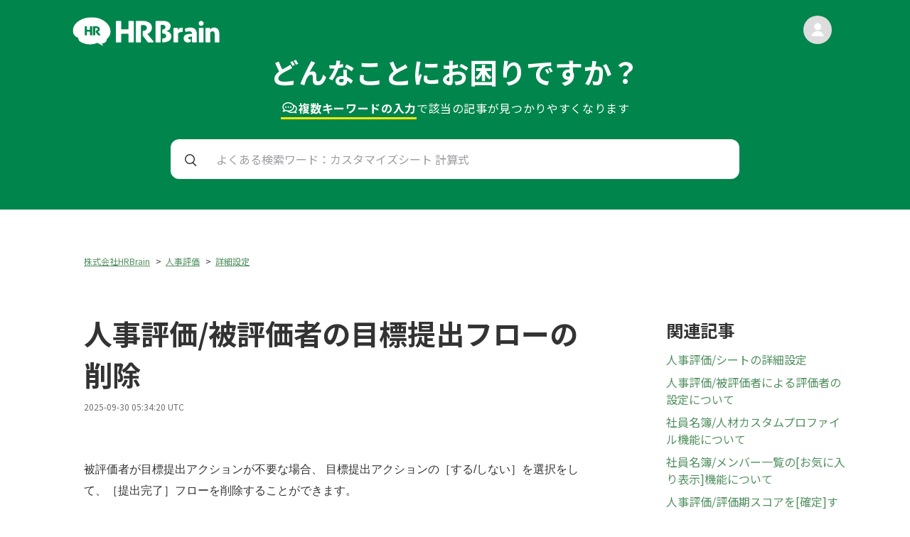

--- FILE ---
content_type: text/html; charset=utf-8
request_url: https://helpcenter.hrbrain.jp/hc/ja/articles/4404121541905-%E4%BA%BA%E4%BA%8B%E8%A9%95%E4%BE%A1-%E8%A2%AB%E8%A9%95%E4%BE%A1%E8%80%85%E3%81%AE%E7%9B%AE%E6%A8%99%E6%8F%90%E5%87%BA%E3%83%95%E3%83%AD%E3%83%BC%E3%81%AE%E5%89%8A%E9%99%A4
body_size: 10490
content:
<!DOCTYPE html>
<html dir="ltr" lang="ja">
<head>
  <meta charset="utf-8" />
  <!-- v26850 -->


  <title>人事評価/被評価者の目標提出フローの削除 &ndash; 株式会社HRBrain</title>

  

  <meta name="description" content="被評価者が目標提出アクションが不要な場合、 目標提出アクションの［する/しない］を選択をして、［提出完了］フローを削除することができます。     活用例 管理者側であらかじめ目標を入力して被評価者にシートを配布する場合、..." /><meta property="og:image" content="https://helpcenter.hrbrain.jp/hc/theming_assets/01J03ASE6R6CHTQWBZD52MX51V" />
<meta property="og:type" content="website" />
<meta property="og:site_name" content="株式会社HRBrain" />
<meta property="og:title" content="人事評価/被評価者の目標提出フローの削除" />
<meta property="og:description" content="被評価者が目標提出アクションが不要な場合、 目標提出アクションの［する/しない］を選択をして、［提出完了］フローを削除することができます。
 


活用例
管理者側であらかじめ目標を入力して被評価者にシートを配布する場合、 被評価者は目標に対して［提出］フローが不要となります。
この場合、シートの設定で提出を「しない」と設定しておくことで、配布された 目標シートには提出ステータスが存在しなく..." />
<meta property="og:url" content="https://helpcenter.hrbrain.jp/hc/ja/articles/4404121541905" />
<link rel="canonical" href="https://helpcenter.hrbrain.jp/hc/ja/articles/4404121541905-%E4%BA%BA%E4%BA%8B%E8%A9%95%E4%BE%A1-%E8%A2%AB%E8%A9%95%E4%BE%A1%E8%80%85%E3%81%AE%E7%9B%AE%E6%A8%99%E6%8F%90%E5%87%BA%E3%83%95%E3%83%AD%E3%83%BC%E3%81%AE%E5%89%8A%E9%99%A4">
<link rel="alternate" hreflang="ja" href="https://helpcenter.hrbrain.jp/hc/ja/articles/4404121541905-%E4%BA%BA%E4%BA%8B%E8%A9%95%E4%BE%A1-%E8%A2%AB%E8%A9%95%E4%BE%A1%E8%80%85%E3%81%AE%E7%9B%AE%E6%A8%99%E6%8F%90%E5%87%BA%E3%83%95%E3%83%AD%E3%83%BC%E3%81%AE%E5%89%8A%E9%99%A4">
<link rel="alternate" hreflang="x-default" href="https://helpcenter.hrbrain.jp/hc/ja/articles/4404121541905-%E4%BA%BA%E4%BA%8B%E8%A9%95%E4%BE%A1-%E8%A2%AB%E8%A9%95%E4%BE%A1%E8%80%85%E3%81%AE%E7%9B%AE%E6%A8%99%E6%8F%90%E5%87%BA%E3%83%95%E3%83%AD%E3%83%BC%E3%81%AE%E5%89%8A%E9%99%A4">

  <link rel="stylesheet" href="//static.zdassets.com/hc/assets/application-f34d73e002337ab267a13449ad9d7955.css" media="all" id="stylesheet" />
  <link rel="stylesheet" type="text/css" href="/hc/theming_assets/10882513/360002677997/style.css?digest=41921624876049">

  <link rel="icon" type="image/x-icon" href="/hc/theming_assets/01J03ASE6R6CHTQWBZD52MX51V">

    

  <meta charset='UTF-8' />
<meta
    name='viewport'
    content='width=device-width, user-scalable=no, initial-scale=1.0, maximum-scale=1.0, minimum-scale=1.0'
/>
<meta http-equiv='X-UA-Compatible' content='ie=edge' />
<meta name='robots' content='noindex' />

<!-- GoogleFonts -->
<link rel='preconnect' href='https://fonts.googleapis.com' />
<link rel='preconnect' href='https://fonts.gstatic.com' crossorigin />
<link
    href='https://fonts.googleapis.com/css2?family=Noto+Sans+JP:wght@400;700&display=swap'
    rel='stylesheet'
/>
<link
    href='https://fonts.googleapis.com/css2?family=Source+Code+Pro&display=swap'
    rel='stylesheet'
/>
<meta property='og:title' content='HRBrain ヘルプ' />
<!--<meta-->
<!--    property='og:description'-->
<!--    content=''-->
<!--/>-->
<meta property='og:image' content='/hc/theming_assets/01J03ASCEQ64W6EZXVQTKWPBMA' />
<meta property='og:url' content='https://helpcenter.hrbrain.jp/hc/' />
<meta property='og:type' content='website' />

<!-- Favicon -->
<link rel='icon' type='image/x-icon' href='/hc/theming_assets/01J03ASE6R6CHTQWBZD52MX51V'>

<!-- hrbrain.jp に対する OneTrust Cookie 同意通知の始点 -->
<script
    src='https://cdn-au.onetrust.com/scripttemplates/otSDKStub.js'
    type='text/javascript'
    charset='UTF-8'
    data-domain-script='018df87f-c9a2-7a2e-b660-88aa117c7b42'
></script>
<script type='text/javascript'>
    function OptanonWrapper() { }
</script>
<!-- hrbrain.jp に対する OneTrust Cookie 同意通知の終点 -->

  
</head>
<body class="">
  
  
  

  <header id='top' class='header'>
    <div class='container'>
        <div class='logo'>
            <a title="ホーム" href="/hc/ja">
                <img src='/hc/theming_assets/01K2GS1NEY4HGBSBNWJK8FEAJS' alt='HRBrain ロゴ' width="284" height="56" />
            </a>
        </div>
        <div class='user'>
            <img class="img" alt="" data-user-avatar="true" src="https://assets.zendesk.com/hc/assets/default_avatar.png" />
            <div class='name'></div>
        </div>
        <div class='area'>
            <div class='text'>
                <h2 class='catch'>どんなことにお困りですか？</h2>
                <p class='sub'>
                    <span>
                        <span class='highlight'>
                            <img src='/hc/theming_assets/01K2GS1QV33KFKREGF0NJ33R6W' class='icon' alt='comment'>
                            複数キーワードの入力
                        </span>
                        で
                    </span>
                    <span>該当の記事が見つかりやすくなります</span>
                </p>
            </div>
            <div class='search'>
                <form
                    accept-charset='UTF-8'
                    action='/hc/search'
                    method='get'
                    data-search
                    data-instant='true'
                    autocomplete='off'
                >
                    <input name='utf8' type='hidden' value='&#x2713;' />
                    <input
                        class='input media-xs'
                        id='query'
                        name='query'
                        placeholder='カスタマイズシート 計算式'
                        type='search'
                        autocomplete='off'
                    />
                    <input
                        class='input media-over-sm'
                        id='query'
                        name='query'
                        placeholder='よくある検索ワード：カスタマイズシート 計算式'
                        type='search'
                        autocomplete='off'
                    />
                </form>
            </div>
        </div>
    </div>
</header>

<style>
    .header .search::after { background-image: url(/hc/theming_assets/01K2GS1R12DR44Q817V5YCA21Q); }
</style>


  <main role="main">
    <main class='article-page'>
    <div class='container'>
        <div class='left'>
            <ol class="breadcrumbs">
  
    <li title="株式会社HRBrain">
      
        <a href="/hc/ja">株式会社HRBrain</a>
      
    </li>
  
    <li title="人事評価">
      
        <a href="/hc/ja/categories/360003631358-%E4%BA%BA%E4%BA%8B%E8%A9%95%E4%BE%A1">人事評価</a>
      
    </li>
  
    <li title="詳細設定">
      
        <a href="/hc/ja/sections/4404120251921-%E8%A9%B3%E7%B4%B0%E8%A8%AD%E5%AE%9A">詳細設定</a>
      
    </li>
  
</ol>

            <article class='article-main'>
                
                    <div class='heading-row'>
                        <h1>人事評価/被評価者の目標提出フローの削除</h1>
                        <div class='edited-at'>
                            2025-09-30 05:34:20 UTC
                        </div>
                    </div>
                    <div class='body'>
                        <div class="child-page-heading">
<p><span style="font-family: -apple-system, BlinkMacSystemFont, 'Segoe UI', Helvetica, Arial, sans-serif;">被評価者が目標提出アクションが不要な場合、 目標提出アクションの［する/しない］を選択をして、［提出完了］フローを削除することができます。</span></p>
<p>&nbsp;</p>
</div>
<div class="container contents">
<h2 id="活用例">活用例</h2>
<p>管理者側であらかじめ目標を入力して被評価者にシートを配布する場合、 被評価者は目標に対して［提出］フローが不要となります。</p>
<p>この場合、シートの設定で提出を「しない」と設定しておくことで、配布された 目標シートには提出ステータスが存在しなくなるため、最初から「振り返り」を提出することができ運用がスムーズになります。<br>スキルチェックシートやコンピテンシー評価などを実施されている企業様におすすめの設定です。</p>
<p>&nbsp;</p>
<h1 id="設定方法">設定方法</h1>
<p>①［評価期管理］をクリック<br>②［シート作成］をクリック</p>
<p><img src="/hc/article_attachments/39522091121425"></p>
<p>③使用するテンプレートを選択し、［テンプレートを選択］をクリック<br>※目標シートはブロック数を選択すると画面右下［テンプレートを選択］ボタンが表示され、シート作成が行えるようになります。<br>※ブロック数は編集画面でも追加・削除できます。</p>
<p><img src="/hc/article_attachments/39522091121809"></p>
<p>※既存のシートを編集する場合は、［評価期管理］＞該当のシートの［編集］をクリックしてください</p>
<p><img src="/hc/article_attachments/39522098012945" alt="スクリーンショット 2025-09-29 14.23.54.png"></p>
<p>④シート編集＞［シートの詳細設定］をクリック<br>［シートの目標設定］の中に［被評価者の目標提出］設定があります。</p>
<p><img src="/hc/article_attachments/4404121517969" alt="2020-03-1212.06.31.png"></p>
<p>⑤設定<br>［事前承認］→しない<br>［記入のガイドを設定］→チェックなし<br>［被評価者の目標提出］→<strong>［しない］</strong>に設定</p>
<p><img src="/hc/article_attachments/4404121522961" alt="2020-03-1212.07.52.png"></p>
<p>※デフォルトは［する］となっています。<br>※目標の事前承認がOFFかつガイドOFFの場合のみこの設定は表示されます。</p>
<p>&nbsp;</p>
<h1 id="ダッシュボード上での表記">ダッシュボード上での表記</h1>
<p>設定を行っていないOKRシートは提出フローがあるのに対して、設定を行ったチェックシートは提出アクションが省略され、振り返りからになっています。</p>
<p><img src="/hc/article_attachments/30492099499153"></p>
<h1 id="シート上の進捗状況の表記">シート上の進捗状況の表記</h1>
<p>提出アクションは非表示となり、振り返りからとなっています。</p>
<p><img src="/hc/article_attachments/39522098013329"></p>
</div>
                    </div>
                
            </article>
            <section class='article-votes'>
                
                    <div class='question'>この記事は役に立ちましたか？</div>
                    <div class='votes'>
                        <button type="button" class="up" data-helper="vote" data-item="article" data-type="up" data-id="4404121541905" data-upvote-count="1" data-vote-count="3" data-vote-sum="-1" data-vote-url="/hc/ja/articles/4404121541905/vote" data-value="null" data-label="3人中1人がこの記事が役に立ったと言っています" data-selected-class="null" aria-label="この記事は役に立った" aria-pressed="false">はい</button>
                        <button type="button" class="down" data-helper="vote" data-item="article" data-type="down" data-id="4404121541905" data-upvote-count="1" data-vote-count="3" data-vote-sum="-1" data-vote-url="/hc/ja/articles/4404121541905/vote" data-value="null" data-label="3人中1人がこの記事が役に立ったと言っています" data-selected-class="null" aria-label="この記事は役に立たなかった" aria-pressed="false">いいえ</button>
                    </div>
                    <div class='comment'>
                        <span class="article-vote-label" data-helper="vote" data-item="article" data-type="label" data-id="4404121541905" data-upvote-count="1" data-vote-count="3" data-vote-sum="-1" data-vote-url="/hc/ja/articles/4404121541905/vote" data-value="null" data-label="3人中1人がこの記事が役に立ったと言っています">3人中1人がこの記事が役に立ったと言っています</span>
                    </div>
                
            </section>
        </div>
        <div class='right'>
            
  <section class="related-articles">
    
      <h2 class="related-articles-title">関連記事</h2>
    
    <ul>
      
        <li>
          <a href="/hc/ja/related/click?data=[base64]%3D--f547cca629bd3bda4a35345e7b741842aa65cad1" rel="nofollow">人事評価/シートの詳細設定</a>
        </li>
      
        <li>
          <a href="/hc/ja/related/click?data=[base64]%3D--75b41ecb1f8673f233013c178112a9a7689dcb77" rel="nofollow">人事評価/被評価者による評価者の設定について</a>
        </li>
      
        <li>
          <a href="/hc/ja/related/click?data=[base64]%3D--713496841415fc1e82490e2f2b7be5775c4e907b" rel="nofollow">社員名簿/人材カスタムプロファイル機能について</a>
        </li>
      
        <li>
          <a href="/hc/ja/related/click?data=BAh7CjobZGVzdGluYXRpb25fYXJ0aWNsZV9pZGwrCBGJlrQDBDoYcmVmZXJyZXJfYXJ0aWNsZV9pZGwrCBGdGWoBBDoLbG9jYWxlSSIHamEGOgZFVDoIdXJsSSIB%[base64]%3D%3D--acd2940288ea37afe41e89b6f07d31137d10b19d" rel="nofollow">社員名簿/メンバー一覧の[お気に入り表示]機能について</a>
        </li>
      
        <li>
          <a href="/hc/ja/related/click?data=BAh7CjobZGVzdGluYXRpb25fYXJ0aWNsZV9pZGwrCJFv%[base64]%3D%3D--e419957b94cb7547752da9b35435926924552419" rel="nofollow">人事評価/評価期スコアを[確定]するとどうなるの？</a>
        </li>
      
    </ul>
  </section>


        </div>
    </div>
</main>
  </main>

  <footer class='footer'>
    <div class='footer-content'>
        <div class='logo'>
            <a title="ホーム" href="/hc/ja">
                <img
                    src='/hc/theming_assets/01K2GS1QV64MT7XPFTYMCK8MNG'
                    alt='HRBrain ロゴ'
                    width='235'
                    height='44'
                />
            </a>
        </div>
        <nav class='footer-nav'>
            <ul class='list'>
                <li class='item'><a
                        class='link'
                        href='https://www.hrbrain.co.jp/company'
                        target='_blank'
                        rel='noopener'
                    >会社概要</a></li>
                <li class='item'><a
                        class='link'
                        href='https://www.hrbrain.co.jp/privacy'
                        target='_blank'
                        rel='noopener'
                    >プライバシーポリシー</a></li>
                <li class='item'><a
                        class='link'
                        href='https://www.hrbrain.jp/pdf/terms_of_service.pdf'
                        target='_blank'
                        rel='noopener'
                    >利用規約（PDF）</a></li>
                <li class='item'><a
                        class='link'
                        href='https://www.hrbrain.co.jp/recruit'
                        target='_blank'
                        rel='noopener'
                    >採用</a></li>
                <li class='item'><a
                        class='link'
                        href='https://www.hrbrain.jp/media'
                        target='_blank'
                        rel='noopener'
                    >HR大学</a></li>
            </ul>
        </nav>
    </div>
    <p class='footer-copyright'>Copyright &copy; HRBrain, Inc. All Rights
        Reserved.</p>
</footer>

<style>
    .footer .link::after { background-image: url(/hc/theming_assets/01K2GS1QY5XM3S1R0FW7NZ5DJ2); }
</style>



  <!-- / -->

  
  <script src="//static.zdassets.com/hc/assets/ja.dab7145c93f6aa6cbfac.js"></script>
  <script src="https://hrbrainsupport.zendesk.com/auth/v2/host/without_iframe.js" data-brand-id="360002677997" data-return-to="https://helpcenter.hrbrain.jp/hc/ja/articles/4404121541905-%E4%BA%BA%E4%BA%8B%E8%A9%95%E4%BE%A1-%E8%A2%AB%E8%A9%95%E4%BE%A1%E8%80%85%E3%81%AE%E7%9B%AE%E6%A8%99%E6%8F%90%E5%87%BA%E3%83%95%E3%83%AD%E3%83%BC%E3%81%AE%E5%89%8A%E9%99%A4" data-theme="hc" data-locale="ja" data-auth-origin="360002677997,true,true"></script>

  <script type="text/javascript">
  /*

    Greetings sourcecode lurker!

    This is for internal Zendesk and legacy usage,
    we don't support or guarantee any of these values
    so please don't build stuff on top of them.

  */

  HelpCenter = {};
  HelpCenter.account = {"subdomain":"hrbrainsupport","environment":"production","name":"株式会社HRBrain"};
  HelpCenter.user = {"identifier":"da39a3ee5e6b4b0d3255bfef95601890afd80709","email":null,"name":"","role":"anonymous","avatar_url":"https://assets.zendesk.com/hc/assets/default_avatar.png","is_admin":false,"organizations":[],"groups":[]};
  HelpCenter.internal = {"asset_url":"//static.zdassets.com/hc/assets/","web_widget_asset_composer_url":"https://static.zdassets.com/ekr/snippet.js","current_session":{"locale":"ja","csrf_token":null,"shared_csrf_token":null},"usage_tracking":{"event":"article_viewed","data":"[base64]--a0b0f4abbe4fb84e86f2eb5aa8d576e2f29c9c6b","url":"https://helpcenter.hrbrain.jp/hc/activity"},"current_record_id":"4404121541905","current_record_url":"/hc/ja/articles/4404121541905-%E4%BA%BA%E4%BA%8B%E8%A9%95%E4%BE%A1-%E8%A2%AB%E8%A9%95%E4%BE%A1%E8%80%85%E3%81%AE%E7%9B%AE%E6%A8%99%E6%8F%90%E5%87%BA%E3%83%95%E3%83%AD%E3%83%BC%E3%81%AE%E5%89%8A%E9%99%A4","current_record_title":"人事評価/被評価者の目標提出フローの削除","current_text_direction":"ltr","current_brand_id":360002677997,"current_brand_name":"株式会社HRBrain","current_brand_url":"https://hrbrainsupport.zendesk.com","current_brand_active":true,"current_path":"/hc/ja/articles/4404121541905-%E4%BA%BA%E4%BA%8B%E8%A9%95%E4%BE%A1-%E8%A2%AB%E8%A9%95%E4%BE%A1%E8%80%85%E3%81%AE%E7%9B%AE%E6%A8%99%E6%8F%90%E5%87%BA%E3%83%95%E3%83%AD%E3%83%BC%E3%81%AE%E5%89%8A%E9%99%A4","show_autocomplete_breadcrumbs":true,"user_info_changing_enabled":false,"has_user_profiles_enabled":true,"has_end_user_attachments":true,"user_aliases_enabled":true,"has_anonymous_kb_voting":true,"has_multi_language_help_center":true,"show_at_mentions":true,"embeddables_config":{"embeddables_web_widget":false,"embeddables_help_center_auth_enabled":false,"embeddables_connect_ipms":false},"answer_bot_subdomain":"static","gather_plan_state":"subscribed","has_article_verification":true,"has_gather":true,"has_ckeditor":false,"has_community_enabled":false,"has_community_badges":true,"has_community_post_content_tagging":false,"has_gather_content_tags":true,"has_guide_content_tags":true,"has_user_segments":true,"has_answer_bot_web_form_enabled":false,"has_garden_modals":false,"theming_cookie_key":"hc-da39a3ee5e6b4b0d3255bfef95601890afd80709-2-preview","is_preview":false,"has_search_settings_in_plan":true,"theming_api_version":2,"theming_settings":{"logo":"/hc/theming_assets/01J03ASE6R6CHTQWBZD52MX51V","favicon":"/hc/theming_assets/01J03ASE6R6CHTQWBZD52MX51V","top_phase_step01_1_label":"HRBrainの概要を理解する","top_phase_step01_1_url":"https://helpcenter.hrbrain.jp/hc/ja/articles/4408038432913-HRBrain%E3%81%A8%E3%81%AF","top_phase_step01_2_label":"運用開始までのSTEP","top_phase_step01_2_url":"https://helpcenter.hrbrain.jp/hc/ja/articles/7055365118097-1-%E9%81%8B%E7%94%A8%E9%96%8B%E5%A7%8B%E3%81%BE%E3%81%A7%E3%81%AESTEP","top_phase_step01_3_label":"初期設定","top_phase_step01_3_url":"https://helpcenter.hrbrain.jp/hc/ja/articles/4404590361617-2-%E5%88%9D%E6%9C%9F%E8%A8%AD%E5%AE%9A","top_phase_step01_4_label":"","top_phase_step01_4_url":"","top_phase_step01_5_label":"","top_phase_step01_5_url":"","top_phase_step01_6_label":"","top_phase_step01_6_url":"","top_phase_step02_1_label":"機能別の権限一覧","top_phase_step02_1_url":"https://helpcenter.hrbrain.jp/hc/ja/articles/4427482610321-%E6%A9%9F%E8%83%BD%E5%88%A5%E3%81%AE%E6%A8%A9%E9%99%90%E4%B8%80%E8%A6%A7","top_phase_step02_2_label":"社員名簿の運用準備","top_phase_step02_2_url":"https://helpcenter.hrbrain.jp/hc/ja/articles/4404598291601-%E7%A4%BE%E5%93%A1%E5%90%8D%E7%B0%BF%E3%81%AE%E5%88%A9%E7%94%A8%E6%BA%96%E5%82%99","top_phase_step02_3_label":"人事評価の運用準備","top_phase_step02_3_url":"https://helpcenter.hrbrain.jp/hc/ja/articles/7434070400017-%E4%BA%BA%E4%BA%8B%E8%A9%95%E4%BE%A1%E3%81%AE%E9%81%8B%E7%94%A8%E6%BA%96%E5%82%99","top_phase_step02_4_label":"アンケートの運用準備","top_phase_step02_4_url":"https://helpcenter.hrbrain.jp/hc/ja/articles/4404598210577-%E3%82%A2%E3%83%B3%E3%82%B1%E3%83%BC%E3%83%88%E3%81%AE%E5%88%A9%E7%94%A8%E6%BA%96%E5%82%99","top_phase_step02_5_label":"","top_phase_step02_5_url":"","top_phase_step02_6_label":"","top_phase_step02_6_url":"","top_phase_step03_1_label":"テスト操作の方法","top_phase_step03_1_url":"https://helpcenter.hrbrain.jp/hc/ja/articles/7084387915793-%E3%83%86%E3%82%B9%E3%83%88%E6%93%8D%E4%BD%9C%E3%81%AE%E6%96%B9%E6%B3%95","top_phase_step03_2_label":"従業員にログイン案内を送付","top_phase_step03_2_url":"https://helpcenter.hrbrain.jp/hc/ja/articles/4408223194769-%E5%BE%93%E6%A5%AD%E5%93%A1%E3%81%AB%E3%83%AD%E3%82%B0%E3%82%A4%E3%83%B3%E6%A1%88%E5%86%85%E3%82%92%E9%80%81%E4%BB%98","top_phase_step03_3_label":"マニュアル・参考資料","top_phase_step03_3_url":"https://helpcenter.hrbrain.jp/hc/ja/articles/4410465232785-%E5%88%9D%E6%9C%9F%E8%A8%AD%E5%AE%9A%E3%83%9E%E3%83%8B%E3%83%A5%E3%82%A2%E3%83%AB-%E3%81%94%E5%8F%82%E8%80%83%E8%B3%87%E6%96%99","top_phase_step03_4_label":"HRBrainセミナー一覧","top_phase_step03_4_url":"https://helpcenter.hrbrain.jp/hc/ja/articles/4998508021777-HRBrain%E3%82%BB%E3%83%9F%E3%83%8A%E3%83%BC%E4%B8%80%E8%A6%A7","top_phase_step03_5_label":"従業員様向け操作説明動画","top_phase_step03_5_url":"https://helpcenter.hrbrain.jp/hc/ja/articles/15522189921553-%E5%BE%93%E6%A5%AD%E5%93%A1%E6%A7%98%E5%90%91%E3%81%91HRBrain%E6%93%8D%E4%BD%9C%E8%AA%AC%E6%98%8E%E5%8B%95%E7%94%BB","top_phase_step03_6_label":"","top_phase_step03_6_url":"","top_phase_step04_1_label":"評価シートの記入","top_phase_step04_1_url":"https://helpcenter.hrbrain.jp/hc/ja/articles/4404598361233-%E8%A9%95%E4%BE%A1%E3%82%B7%E3%83%BC%E3%83%88%E3%81%AE%E8%A8%98%E5%85%A5","top_phase_step04_2_label":"シートを変更・編集する","top_phase_step04_2_url":"https://helpcenter.hrbrain.jp/hc/ja/articles/4404967637137-%E3%82%B7%E3%83%BC%E3%83%88%E3%82%92%E5%A4%89%E6%9B%B4-%E7%B7%A8%E9%9B%86%E3%81%99%E3%82%8B","top_phase_step04_3_label":"メンバーの異動・評価者変更","top_phase_step04_3_url":"https://helpcenter.hrbrain.jp/hc/ja/articles/4404975869329-%E3%83%A1%E3%83%B3%E3%83%90%E3%83%BC%E3%81%AE%E7%95%B0%E5%8B%95-%E8%A9%95%E4%BE%A1%E8%80%85%E5%A4%89%E6%9B%B4","top_phase_step04_4_label":"評価の期中によくある質問","top_phase_step04_4_url":"https://helpcenter.hrbrain.jp/hc/ja/articles/4404976000913-%E8%A9%95%E4%BE%A1%E3%81%AE%E6%9C%9F%E4%B8%AD%E3%81%AE%E3%83%88%E3%83%A9%E3%83%96%E3%83%AB","top_phase_step04_5_label":"活用方法を学ぶ","top_phase_step04_5_url":"https://helpcenter.hrbrain.jp/hc/ja/categories/4422833407249-%E6%B4%BB%E7%94%A8%E6%96%B9%E6%B3%95%E3%82%92%E5%AD%A6%E3%81%B6","top_phase_step04_6_label":"組織分析の利用準備","top_phase_step04_6_url":"https://helpcenter.hrbrain.jp/hc/ja/articles/4404590446481-%E7%B5%84%E7%B9%94%E5%88%86%E6%9E%90%E3%81%AE%E5%88%A9%E7%94%A8%E6%BA%96%E5%82%99","top_phase_step05_1_label":"","top_phase_step05_1_url":"","top_phase_step05_2_label":"組織情報の変更を予約する","top_phase_step05_2_url":"https://helpcenter.hrbrain.jp/hc/ja/articles/4404976765841-%E7%B5%84%E7%B9%94%E6%83%85%E5%A0%B1%E3%81%AE%E5%A4%89%E6%9B%B4%E3%82%92%E4%BA%88%E7%B4%84%E3%81%99%E3%82%8B","top_phase_step05_3_label":"評価期の切り替え","top_phase_step05_3_url":"https://helpcenter.hrbrain.jp/hc/ja/articles/4404976313489-%E8%A9%95%E4%BE%A1%E6%9C%9F%E3%81%AE%E5%88%87%E3%82%8A%E6%9B%BF%E3%81%88","top_phase_step05_4_label":"評価を分析する","top_phase_step05_4_url":"https://helpcenter.hrbrain.jp/hc/ja/articles/4404976106385-%E8%A9%95%E4%BE%A1%E3%82%92%E5%88%86%E6%9E%90%E3%81%99%E3%82%8B-","top_phase_step05_5_label":"評価スコアごとに社員を可視化","top_phase_step05_5_url":"https://helpcenter.hrbrain.jp/hc/ja/articles/4404995249681-%E8%A9%95%E4%BE%A1%E3%82%B9%E3%82%B3%E3%82%A2%E3%81%94%E3%81%A8%E3%81%AB%E7%A4%BE%E5%93%A1%E3%82%92%E5%8F%AF%E8%A6%96%E5%8C%96","top_phase_step05_6_label":"","top_phase_step05_6_url":"","top_related_somali_1_label":"シート作成の流れ","top_related_somali_1_url":"https://helpcenter.hrbrain.jp/hc/ja/articles/4404077643921-%E3%82%B7%E3%83%BC%E3%83%88%E4%BD%9C%E6%88%90%E3%81%AE%E6%B5%81%E3%82%8C","top_related_somali_2_label":"メンバーと企業情報の反映とは","top_related_somali_2_url":"https://helpcenter.hrbrain.jp/hc/ja/articles/4404076449553-%E3%83%A1%E3%83%B3%E3%83%90%E3%83%BC%E3%81%A8%E4%BC%81%E6%A5%AD%E6%83%85%E5%A0%B1%E3%81%AE%E5%8F%8D%E6%98%A0%E3%81%A8%E3%81%AF","top_related_somali_3_label":"評価期スコアの設定","top_related_somali_3_url":"https://helpcenter.hrbrain.jp/hc/ja/articles/4404085444369-%E8%A9%95%E4%BE%A1%E6%9C%9F%E3%82%B9%E3%82%B3%E3%82%A2%E3%81%AE%E8%A8%AD%E5%AE%9A","top_related_somali_4_label":"","top_related_somali_4_url":"","top_related_somali_5_label":"","top_related_somali_5_url":"","top_related_bengal_1_label":"ロール設定","top_related_bengal_1_url":"https://helpcenter.hrbrain.jp/hc/ja/articles/4404590216081-%E3%83%AD%E3%83%BC%E3%83%AB%E8%A8%AD%E5%AE%9A","top_related_bengal_2_label":"プロフィール項目設定","top_related_bengal_2_url":"https://helpcenter.hrbrain.jp/hc/ja/articles/4405053678481-%E3%83%97%E3%83%AD%E3%83%95%E3%82%A3%E3%83%BC%E3%83%AB%E9%A0%85%E7%9B%AE%E8%A8%AD%E5%AE%9A","top_related_bengal_3_label":"社員名簿でのメンバーの登録・削除","top_related_bengal_3_url":"https://helpcenter.hrbrain.jp/hc/ja/articles/4407326190609-%E7%A4%BE%E5%93%A1%E5%90%8D%E7%B0%BF%E3%81%A7%E3%81%AE%E3%83%A1%E3%83%B3%E3%83%90%E3%83%BC%E3%81%AE%E7%99%BB%E9%8C%B2-%E5%89%8A%E9%99%A4","top_related_bengal_4_label":"","top_related_bengal_4_url":"","top_related_bengal_5_label":"","top_related_bengal_5_url":"","top_related_bombay_1_label":"HRBrainの組織分析とは","top_related_bombay_1_url":"https://helpcenter.hrbrain.jp/hc/ja/articles/4407750632849-HRBrain%E3%81%AE%E7%B5%84%E7%B9%94%E5%88%86%E6%9E%90%E3%81%A8%E3%81%AF","top_related_bombay_2_label":"組織分析の操作方法","top_related_bombay_2_url":"https://helpcenter.hrbrain.jp/hc/ja/articles/4403944348945-%E7%B5%84%E7%B9%94%E5%88%86%E6%9E%90%E3%81%AE%E6%93%8D%E4%BD%9C%E6%96%B9%E6%B3%95","top_related_bombay_3_label":"組織分析の利用準備","top_related_bombay_3_url":"https://helpcenter.hrbrain.jp/hc/ja/articles/4404590446481-%E7%B5%84%E7%B9%94%E5%88%86%E6%9E%90%E3%81%AE%E5%88%A9%E7%94%A8%E6%BA%96%E5%82%99","top_related_bombay_4_label":"","top_related_bombay_4_url":"","top_related_bombay_5_label":"","top_related_bombay_5_url":"","top_related_birman_1_label":"組織図にメンバーが表示されない","top_related_birman_1_url":"https://helpcenter.hrbrain.jp/hc/ja/articles/4403944392209-%E7%B5%84%E7%B9%94%E5%9B%B3%E3%81%AB%E3%83%A1%E3%83%B3%E3%83%90%E3%83%BC%E3%81%8C%E8%A1%A8%E7%A4%BA%E3%81%95%E3%82%8C%E3%81%AA%E3%81%84","top_related_birman_2_label":"組織図で退職済メンバーを非表示にしたい","top_related_birman_2_url":"https://helpcenter.hrbrain.jp/hc/ja/articles/4403952192401-%E7%B5%84%E7%B9%94%E5%9B%B3%E3%81%A7%E9%80%80%E8%81%B7%E6%B8%88%E3%83%A1%E3%83%B3%E3%83%90%E3%83%BC%E3%82%92%E9%9D%9E%E8%A1%A8%E7%A4%BA%E3%81%AB%E3%81%97%E3%81%9F%E3%81%84","top_related_birman_3_label":"組織図に兼務メンバーを表示させたい","top_related_birman_3_url":"https://helpcenter.hrbrain.jp/hc/ja/articles/4403944394513-%E7%B5%84%E7%B9%94%E5%9B%B3%E3%81%AB%E5%85%BC%E5%8B%99%E3%83%A1%E3%83%B3%E3%83%90%E3%83%BC%E3%82%92%E8%A1%A8%E7%A4%BA%E3%81%95%E3%81%9B%E3%81%9F%E3%81%84","top_related_birman_4_label":"","top_related_birman_4_url":"","top_related_birman_5_label":"","top_related_birman_5_url":"","top_related_siberian_1_label":"集計結果を確認する","top_related_siberian_1_url":"https://helpcenter.hrbrain.jp/hc/ja/articles/4403593033361-%E9%9B%86%E8%A8%88%E7%B5%90%E6%9E%9C%E3%82%92%E7%A2%BA%E8%AA%8D%E3%81%99%E3%82%8B","top_related_siberian_2_label":"アンケート一覧でできること","top_related_siberian_2_url":"https://helpcenter.hrbrain.jp/hc/ja/articles/4407920660497-%E3%82%A2%E3%83%B3%E3%82%B1%E3%83%BC%E3%83%88%E4%B8%80%E8%A6%A7%E3%81%A7%E3%81%A7%E3%81%8D%E3%82%8B%E3%81%93%E3%81%A8","top_related_siberian_3_label":"作成者権限とは？","top_related_siberian_3_url":"https://helpcenter.hrbrain.jp/hc/ja/articles/4403600575249-%E4%BD%9C%E6%88%90%E8%80%85%E6%A8%A9%E9%99%90%E3%81%A8%E3%81%AF-","top_related_siberian_4_label":"","top_related_siberian_4_url":"","top_related_siberian_5_label":"","top_related_siberian_5_url":"","top_scene01_1_label":"資格の有効期限を管理・可視化したい","top_scene01_1_url":"https://helpcenter.hrbrain.jp/hc/ja/articles/5727854538641-%E6%B4%BB%E7%94%A8-%E3%83%A1%E3%83%B3%E3%83%90%E3%83%BC%E3%81%8C%E4%BF%9D%E6%9C%89%E3%81%99%E3%82%8B%E8%B3%87%E6%A0%BC%E3%81%AE%E6%9C%89%E5%8A%B9%E6%9C%9F%E9%99%90%E3%82%92%E7%AE%A1%E7%90%86-%E5%8F%AF%E8%A6%96%E5%8C%96%E3%81%97%E3%81%9F%E3%81%84","top_scene01_2_url":"https://helpcenter.hrbrain.jp/hc/ja/articles/4514602004881-%E6%B4%BB%E7%94%A8-%E9%85%8D%E7%BD%AE%E6%B1%BA%E5%AE%9A%E3%81%AE%E3%81%9F%E3%82%81-%E9%85%8D%E5%B1%9E%E4%BA%88%E5%AE%9A%E5%9C%B0%E3%81%8B%E3%82%89%E5%80%99%E8%A3%9C%E8%80%85%E3%81%AE%E9%80%9A%E5%8B%A4%E8%B7%9D%E9%9B%A2%E3%82%92%E7%AE%97%E5%87%BA%E3%81%97%E3%81%9F%E3%81%84","top_scene01_3_label":"従業員のワクチン接種状況を把握したい","top_scene01_3_url":"https://helpcenter.hrbrain.jp/hc/ja/articles/4513775082513","top_scene01_4_label":"","top_scene01_4_url":"","top_scene01_5_label":"","top_scene01_5_url":"","top_scene01_6_label":"","top_scene01_6_url":"","top_scene02_1_label":"履歴書や職務経歴書の管理をペーパレス化したい","top_scene02_1_url":"https://helpcenter.hrbrain.jp/hc/ja/articles/4527381410065-%E6%B4%BB%E7%94%A8-%E5%B1%A5%E6%AD%B4%E6%9B%B8%E3%82%84%E8%81%B7%E5%8B%99%E7%B5%8C%E6%AD%B4%E6%9B%B8%E3%81%AE%E7%AE%A1%E7%90%86%E3%82%92%E3%83%9A%E3%83%BC%E3%83%91%E3%83%AC%E3%82%B9%E5%8C%96%E3%81%97%E3%81%9F%E3%81%84","top_scene02_2_label":"新入社員に組織体制や所属メンバーを共有したい","top_scene02_2_url":"https://helpcenter.hrbrain.jp/hc/ja/articles/4513851784081-%E6%B4%BB%E7%94%A8-%E6%96%B0%E5%85%A5%E7%A4%BE%E5%93%A1%E3%81%AB%E7%B5%84%E7%B9%94%E4%BD%93%E5%88%B6%E3%82%84%E6%89%80%E5%B1%9E%E3%83%A1%E3%83%B3%E3%83%90%E3%83%BC%E3%82%92%E5%85%B1%E6%9C%89%E3%81%97%E3%81%9F%E3%81%84","top_scene02_3_label":"","top_scene02_3_url":"","top_scene02_4_label":"","top_scene02_4_url":"","top_scene02_5_label":"","top_scene02_5_url":"","top_scene02_6_label":"","top_scene02_6_url":"","top_scene03_1_label":"適切な人事評価運用を実現したい","top_scene03_1_url":"https://helpcenter.hrbrain.jp/hc/ja/articles/4513979094289-%E6%B4%BB%E7%94%A8-%E9%81%A9%E5%88%87%E3%81%AA%E4%BA%BA%E4%BA%8B%E8%A9%95%E4%BE%A1%E9%81%8B%E7%94%A8%E3%82%92%E5%AE%9F%E7%8F%BE%E3%81%99%E3%82%8B%E9%9A%9B%E3%81%AE%E3%83%9D%E3%82%A4%E3%83%B3%E3%83%88","top_scene03_2_label":"評価スコアの一覧化・分析がしたい","top_scene03_2_url":"https://helpcenter.hrbrain.jp/hc/ja/articles/5731770437905-%E6%B4%BB%E7%94%A8-%E8%A9%95%E4%BE%A1%E3%82%B9%E3%82%B3%E3%82%A2%E3%81%AE%E4%B8%80%E8%A6%A7%E5%8C%96-%E5%88%86%E6%9E%90%E3%81%8C%E3%81%97%E3%81%9F%E3%81%84","top_scene03_3_label":"評価結果の集計・評価会議を効率化したい","top_scene03_3_url":"https://helpcenter.hrbrain.jp/hc/ja/articles/5735032508433-%E6%B4%BB%E7%94%A8-%E8%A9%95%E4%BE%A1%E7%B5%90%E6%9E%9C%E3%81%AE%E9%9B%86%E8%A8%88-%E8%A9%95%E4%BE%A1%E4%BC%9A%E8%AD%B0%E3%82%92%E5%8A%B9%E7%8E%87%E5%8C%96%E3%81%97%E3%81%9F%E3%81%84","top_scene03_4_label":"","top_scene03_4_url":"","top_scene03_5_label":"","top_scene03_5_url":"","top_scene03_6_label":"","top_scene03_6_url":"","top_scene04_1_label":"新入社員の早期定着・戦力化を実現したい","top_scene04_1_url":"https://helpcenter.hrbrain.jp/hc/ja/articles/4514498451473-%E6%B4%BB%E7%94%A8-%E6%96%B0%E5%85%A5%E7%A4%BE%E5%93%A1%E3%81%AE%E6%97%A9%E6%9C%9F%E5%AE%9A%E7%9D%80-%E6%88%A6%E5%8A%9B%E5%8C%96%E3%82%92%E5%AE%9F%E7%8F%BE%E3%81%97%E3%81%9F%E3%81%84","top_scene04_2_label":"リーダー候補の育成計画を人事や経営陣と共有したい","top_scene04_2_url":"https://helpcenter.hrbrain.jp/hc/ja/articles/4528347145361-%E6%B4%BB%E7%94%A8-%E3%83%AA%E3%83%BC%E3%83%80%E3%83%BC%E5%80%99%E8%A3%9C%E3%81%AE%E8%82%B2%E6%88%90%E8%A8%88%E7%94%BB%E3%82%92%E4%BA%BA%E4%BA%8B%E3%82%84%E7%B5%8C%E5%96%B6%E9%99%A3%E3%81%A8%E5%85%B1%E6%9C%89%E3%81%97%E3%81%9F%E3%81%84","top_scene04_3_label":"キャリア意向を蓄積し、育成や配置に活用したい","top_scene04_3_url":"https://helpcenter.hrbrain.jp/hc/ja/articles/5728588076561-%E6%B4%BB%E7%94%A8-%E3%82%AD%E3%83%A3%E3%83%AA%E3%82%A2%E6%84%8F%E5%90%91%E3%82%92%E8%93%84%E7%A9%8D%E3%81%97-%E8%82%B2%E6%88%90%E3%82%84%E9%85%8D%E7%BD%AE%E3%81%AB%E6%B4%BB%E7%94%A8%E3%81%97%E3%81%9F%E3%81%84","top_scene04_4_label":"","top_scene04_4_url":"","top_scene04_5_label":"","top_scene04_5_url":"","top_scene04_6_label":"","top_scene04_6_url":"","top_movie01_1_label":"HRBrainログイン方法","top_movie01_1_url":"https://helpcenter.hrbrain.jp/hc/ja/articles/25271848136593-HRBrain%E3%83%AD%E3%82%B0%E3%82%A4%E3%83%B3%E6%96%B9%E6%B3%95","top_movie02_1_label":"期初の目標提出・目標承認","top_movie02_1_url":"https://helpcenter.hrbrain.jp/hc/ja/articles/25274661517713-%E6%9C%9F%E5%88%9D%E3%81%AE%E7%9B%AE%E6%A8%99%E6%8F%90%E5%87%BA-%E7%9B%AE%E6%A8%99%E6%89%BF%E8%AA%8D","top_movie02_2_label":"期中の目標確認・1on1の記録","top_movie02_2_url":"https://helpcenter.hrbrain.jp/hc/ja/articles/25275425878929-%E6%9C%9F%E4%B8%AD%E3%81%AE%E7%9B%AE%E6%A8%99%E7%A2%BA%E8%AA%8D-1on1%E3%81%AE%E8%A8%98%E9%8C%B2","top_movie02_3_label":"期末の自己振り返り・評価者評価","top_movie02_3_url":"https://helpcenter.hrbrain.jp/hc/ja/articles/25276759770513-%E6%9C%9F%E6%9C%AB%E3%81%AE%E8%87%AA%E5%B7%B1%E6%8C%AF%E3%82%8A%E8%BF%94%E3%82%8A-%E8%A9%95%E4%BE%A1%E8%80%85%E8%A9%95%E4%BE%A1","top_movie03_1_label":"社員名簿の使い方","top_movie03_1_url":"https://helpcenter.hrbrain.jp/hc/ja/articles/25277134184081-%E7%A4%BE%E5%93%A1%E5%90%8D%E7%B0%BF%E3%81%AE%E4%BD%BF%E3%81%84%E6%96%B9","top_movie04_1_label":"アンケート・組織図","top_movie04_1_url":"https://helpcenter.hrbrain.jp/hc/ja/articles/25277323903633-%E3%82%A2%E3%83%B3%E3%82%B1%E3%83%BC%E3%83%88-%E7%B5%84%E7%B9%94%E5%9B%B3"},"has_pci_credit_card_custom_field":true,"help_center_restricted":false,"is_assuming_someone_else":false,"flash_messages":[],"user_photo_editing_enabled":true,"user_preferred_locale":"ja","base_locale":"ja","login_url":"/hc/ja/signin?return_to=https%3A%2F%2Fhelpcenter.hrbrain.jp%2Fhc%2Fja%2Farticles%2F4404121541905-%25E4%25BA%25BA%25E4%25BA%258B%25E8%25A9%2595%25E4%25BE%25A1-%25E8%25A2%25AB%25E8%25A9%2595%25E4%25BE%25A1%25E8%2580%2585%25E3%2581%25AE%25E7%259B%25AE%25E6%25A8%2599%25E6%258F%2590%25E5%2587%25BA%25E3%2583%2595%25E3%2583%25AD%25E3%2583%25BC%25E3%2581%25AE%25E5%2589%258A%25E9%2599%25A4","has_alternate_templates":true,"has_custom_statuses_enabled":true,"has_hc_generative_answers_setting_enabled":false,"has_generative_search_with_zgpt_enabled":false,"has_suggested_initial_questions_enabled":false,"has_guide_service_catalog":true,"has_service_catalog_search_poc":false,"has_service_catalog_itam":false,"has_csat_reverse_2_scale_in_mobile":false,"has_knowledge_navigation":false,"has_unified_navigation":false,"has_unified_navigation_eap_access":false,"has_csat_bet365_branding":false,"version":"v26850","dev_mode":false};
</script>

  
  
  <script src="//static.zdassets.com/hc/assets/hc_enduser-be182e02d9d03985cf4f06a89a977e3d.js"></script>
  <script type="text/javascript" src="/hc/theming_assets/10882513/360002677997/script.js?digest=41921624876049"></script>
  
</body>
</html>

--- FILE ---
content_type: text/css; charset=utf-8
request_url: https://helpcenter.hrbrain.jp/hc/theming_assets/10882513/360002677997/style.css?digest=41921624876049
body_size: 4445
content:
@charset "UTF-8";
/*
YUI 3.18.1 (build f7e7bcb)
Copyright 2014 Yahoo! Inc. All rights reserved.
Licensed under the BSD License.
http://yuilibrary.com/license/
*/
html {
  color: #000;
  background: #FFF;
}

body, div, dl, dt, dd, ul, ol, li, h1, h2, h3, h4, h5, h6, pre, code, form, fieldset, legend, input, textarea, p, blockquote, th, td {
  margin: 0;
  padding: 0;
}

table {
  border-collapse: collapse;
  border-spacing: 0;
}

fieldset, img {
  border: 0;
}

address, caption, cite, code, dfn, em, strong, th, var {
  font-style: normal;
  font-weight: normal;
}

ol, ul {
  list-style: none;
}

caption, th {
  text-align: left;
}

h1, h2, h3, h4, h5, h6 {
  font-size: 100%;
  font-weight: normal;
}

q:before, q:after {
  content: "";
}

abbr, acronym {
  border: 0;
  font-variant: normal;
}

sup {
  vertical-align: text-top;
}

sub {
  vertical-align: text-bottom;
}

input, textarea, select {
  font-family: inherit;
  font-size: inherit;
  font-weight: inherit;
  *font-size: 100%;
}

legend {
  color: #000;
}

#yui3-css-stamp.cssreset {
  display: none;
}

body {
  font-family: "Noto Sans JP", sans-serif;
  font-size: 16px;
  color: #333;
}

*,
*::after,
*::before {
  box-sizing: border-box;
}

a {
  text-decoration: none;
}

input {
  outline: none;
}

.media-xs {
  display: block;
}
@media screen and (min-width: 560px) {
  .media-xs {
    display: none;
  }
}

.media-over-sm {
  display: none;
}
@media screen and (min-width: 560px) {
  .media-over-sm {
    display: block;
  }
}

.article-list-component {
  padding: 16px;
  background-color: #f2f9f5;
  border-radius: 6px;
}
.article-list-component .title-row {
  display: flex;
  align-items: center;
  justify-content: space-between;
  height: 42px;
}
.article-list-component .section-title {
  font-size: 24px;
  font-weight: bold;
}
.article-list-component .article-list {
  margin-top: 8px;
}
.article-list-component .article-label {
  width: 100%;
  white-space: nowrap;
  overflow: hidden;
  text-overflow: ellipsis;
}
.article-list-component .article-label:not(:first-child) {
  margin-top: 8px;
}
.article-list-component .article-label a {
  color: #51905f;
}
.article-list-component .article-label a:hover {
  text-decoration: underline;
}

.more-button-component {
  height: 20px;
  width: 107px;
  border: solid 1px #088736;
  border-radius: 9999px;
}
.more-button-component a {
  display: flex;
  align-items: center;
  justify-content: center;
  height: 100%;
  width: 100%;
  font-size: 10px;
  line-height: 1em;
  color: #088736;
}

ol.breadcrumbs {
  display: flex;
  flex-wrap: wrap;
  font-size: 12px;
}
ol.breadcrumbs li {
  position: relative;
  text-decoration: underline;
}
ol.breadcrumbs li > a {
  color: #51905f;
}
ol.breadcrumbs li:not(:first-child) {
  padding-left: 22px;
}
ol.breadcrumbs li:not(:first-child)::after {
  content: ">";
  position: absolute;
  color: #333;
  left: 8px;
}

.pagination {
  margin: 16px 0;
}
.pagination .pagination-list {
  display: flex;
  justify-content: center;
  gap: 20px;
  width: 100%;
}
.pagination .pagination-list a {
  color: #000;
  font-size: 12px;
  width: 62px;
  height: 38px;
  display: flex;
  align-items: center;
  justify-content: center;
  text-decoration: none;
}
.pagination .pagination-list a:hover {
  background-color: #000;
  color: #fff;
}
.pagination .pagination-list a .pagination-last-text {
  font-size: 0;
}
.pagination .pagination-list a .pagination-last-text:before {
  font-size: 12px;
  content: "最後へ";
}
.pagination .pagination-list a .pagination-next-icon,
.pagination .pagination-list a .pagination-last-icon {
  font-size: 18px;
  padding-left: 4px;
}
.pagination .pagination-list a .pagination-prev-icon,
.pagination .pagination-list a .pagination-first-icon {
  font-size: 18px;
  padding-right: 4px;
}

header.header {
  position: relative;
  background-color: #00854c;
}
header.header .logo {
  position: absolute;
  top: 26px;
  left: 16px;
}
@media screen and (min-width: 1076px) {
  header.header .logo {
    top: 24px;
    left: calc((100% - 1076px) / 2);
  }
}
header.header .logo img {
  width: 100%;
  height: auto;
  max-width: 154px;
}
@media screen and (min-width: 960px) {
  header.header .logo img {
    max-width: 207px;
  }
}
header.header .user {
  position: absolute;
  top: 22px;
  right: 16px;
}
@media screen and (min-width: 1076px) {
  header.header .user {
    right: calc((100% - 1076px) / 2);
  }
}
header.header .container {
  display: flex;
  justify-content: center;
  flex-direction: column;
  padding: 0 16px;
  height: 350px;
}
@media screen and (min-width: 560px) {
  header.header .container {
    height: 295px;
  }
}
header.header .search {
  position: relative;
  max-width: 800px;
  flex-grow: 1;
  width: 100%;
}
header.header .search .input {
  padding: 16px 16px 16px 64px;
  width: 100%;
  height: 56px;
  border-style: none;
  border-radius: 12px;
}
header.header .search .input::-moz-placeholder {
  color: #9c9da1;
}
header.header .search .input:-ms-input-placeholder {
  color: #9c9da1;
}
header.header .search .input::placeholder {
  color: #9c9da1;
}
header.header .search::after {
  content: "";
  position: absolute;
  top: 18px;
  left: 16px;
  height: 24px;
  width: 24px;
}
header.header .user {
  display: flex;
  align-items: center;
  height: 40px;
}
header.header .user .name {
  display: none;
  color: white;
}
@media screen and (min-width: 560px) {
  header.header .user .name {
    display: block;
    margin-left: 8px;
  }
}
header.header .user .img {
  height: 40px;
  width: 40px;
  border-radius: 9999px;
}
header.header .area {
  margin-top: 35px;
  display: flex;
  flex-direction: column;
  align-items: center;
}
@media screen and (min-width: 560px) {
  header.header .area {
    margin-top: 28px;
  }
}
header.header .area .text {
  color: white;
  text-align: center;
}
header.header .area .text .catch {
  font-size: 26px;
  font-weight: bold;
  line-height: 1.5;
  margin-bottom: 8px;
}
@media screen and (min-width: 560px) {
  header.header .area .text .catch {
    font-size: 35px;
  }
}
@media screen and (min-width: 960px) {
  header.header .area .text .catch {
    font-size: 40px;
  }
}
header.header .area .text .sub {
  margin-bottom: 32px;
  display: flex;
  align-items: center;
  row-gap: 10px;
  flex-direction: column;
  letter-spacing: 0.04em;
}
@media screen and (min-width: 560px) {
  header.header .area .text .sub {
    flex-direction: row;
    justify-content: center;
  }
}
header.header .area .text .sub > span {
  display: flex;
  align-items: center;
  -moz-column-gap: 6px;
       column-gap: 6px;
}
header.header .area .text .sub .highlight {
  font-weight: bold;
  display: flex;
  align-items: center;
  color: white;
  -moz-column-gap: 4px;
       column-gap: 4px;
  position: relative;
  padding-inline: 2px;
}
header.header .area .text .sub .highlight:after {
  content: "";
  display: block;
  background-color: #ffe609;
  position: absolute;
  width: 100%;
  height: 3px;
  bottom: -4px;
}

.footer {
  background-color: #fafafc;
}
@media screen and (min-width: 960px) {
  .footer {
    padding: 0 16px;
  }
}
.footer .footer-content {
  display: flex;
  flex-wrap: wrap;
  justify-content: space-between;
  flex-direction: column;
  align-items: center;
  margin: 0 auto;
}
@media screen and (min-width: 960px) {
  .footer .footer-content {
    flex-direction: row;
    gap: 8px;
    padding-block: 72px;
    max-width: 1076px;
  }
}
.footer .logo {
  padding: 56px 24px;
}
@media screen and (min-width: 960px) {
  .footer .logo {
    padding: 0;
  }
}
.footer .logo a {
  display: block;
  height: 44px;
  margin: 0 auto;
}
@media screen and (min-width: 960px) {
  .footer .logo a {
    height: 30px;
  }
}
.footer .logo img {
  height: 100%;
  width: auto;
}
.footer .footer-nav {
  width: 100%;
}
@media screen and (min-width: 960px) {
  .footer .footer-nav {
    width: auto;
  }
}
.footer .footer-nav .list {
  display: flex;
  align-items: flex-start;
  flex-wrap: wrap;
  margin-inline: 4px;
}
@media screen and (min-width: 960px) {
  .footer .footer-nav .list {
    gap: 24px;
    margin-inline: 0;
  }
}
.footer .footer-nav .item {
  display: flex;
  align-items: center;
  justify-content: space-between;
}
@media screen and (min-width: 960px) {
  .footer .footer-nav .item {
    gap: 24px;
  }
  .footer .footer-nav .item:not(:last-child)::after {
    content: "";
    display: block;
    background-color: #535356;
    width: 1px;
    height: 16px;
  }
}
.footer .footer-nav .link {
  text-decoration: none;
  transition: color 0.3s;
  color: #535353;
  display: flex;
  align-items: center;
  justify-content: space-between;
  font-size: 14px;
  font-style: normal;
  font-weight: 400;
  line-height: 1.5;
  letter-spacing: 1.12px;
  padding: 16px 12px;
  gap: 8px;
}
@media screen and (min-width: 960px) {
  .footer .footer-nav .link {
    gap: 16px;
    padding: 0;
  }
}
.footer .footer-nav .link::after {
  content: "";
  display: block;
  background-size: auto;
  background-repeat: no-repeat;
  background-position: center;
  width: 24px;
  height: 24px;
}
.footer .footer-copyright {
  color: #535356;
  text-align: center;
  font-family: "Helvetica Neue";
  font-size: 12px;
  font-weight: 400;
  line-height: 1.5;
  letter-spacing: 0.96px;
  padding-block: 16px;
}

main.home-page .container {
  padding: 0 16px;
}
@media screen and (min-width: 1076px) {
  main.home-page .container {
    padding: 0px;
    width: 1076px;
    margin: 0 auto;
  }
}
main.home-page .attention {
  font-size: 14px;
  font-weight: bold;
  border-radius: 6px;
  padding: 8px 16px;
  margin-top: 40px;
  background-color: #E57422;
}
main.home-page .attention a, main.home-page .attention img {
  color: #fff;
}
main.home-page .attention a {
  text-decoration: underline;
  display: flex;
  align-items: center;
  -moz-column-gap: 5px;
       column-gap: 5px;
}
main.home-page .phase {
  margin-top: 64px;
}
main.home-page .phase > .title {
  font-size: 40px;
  font-weight: bold;
}
main.home-page .phase .step-overflow-wrap {
  margin-top: 32px;
  padding-top: 12px;
  overflow-y: scroll;
}
@media screen and (min-width: 1076px) {
  main.home-page .phase .step-overflow-wrap {
    overflow-y: visible;
    width: 1076px;
    margin-left: auto;
    margin-right: auto;
  }
}
main.home-page .phase .step-list {
  display: flex;
  flex-wrap: nowrap;
  padding: 0 16px;
  width: calc(299px * 5 + 19px * 4);
}
@media screen and (min-width: 1076px) {
  main.home-page .phase .step-list {
    width: 100%;
    padding: 0;
  }
}
main.home-page .phase .step-item {
  position: relative;
  width: 299px;
  height: 354px;
  border-radius: 20px 20px 6px 6px;
  background-color: #f2f9f5;
}
main.home-page .phase .step-item:not(:first-child) {
  margin-left: 19px;
}
main.home-page .phase .step-item .head {
  display: flex;
  align-items: center;
  justify-content: center;
  color: white;
  background-color: #00a85f;
  height: 63px;
  border-top-right-radius: 20px;
  border-top-left-radius: 20px;
}
main.home-page .phase .step-item .head .title {
  font-size: 16px;
  font-weight: bold;
}
main.home-page .phase .step-item .body {
  padding: 16px;
}
main.home-page .phase .step-item .link-item {
  margin-top: 16px;
  font-size: 12px;
}
main.home-page .phase .step-item .link-item a {
  color: #51905f;
}
main.home-page .phase .step-item .link-item a:hover {
  text-decoration: underline;
}
main.home-page .phase .step-item .more-button {
  display: flex;
  justify-content: center;
  align-items: center;
  margin-top: 24px;
  width: 100%;
  height: 33px;
  border: 1px solid #088736;
  border-radius: 9999px;
  color: #088736;
  font-size: 12px;
  font-weight: bold;
}
main.home-page .phase .step-item .badge {
  position: absolute;
  display: flex;
  justify-content: center;
  align-items: center;
  flex-direction: column;
  height: 46px;
  width: 46px;
  background-color: #8cc456;
  border-radius: 9999px;
  top: -11px;
  left: -11px;
  color: white;
}
main.home-page .phase .step-item .badge .step {
  font-size: 9px;
}
main.home-page .phase .step-item .badge .no {
  margin-top: -4px;
  font-size: 14px;
  font-weight: bold;
}
main.home-page .product-list {
  margin: 64px auto 0;
}
main.home-page .product-list > .title {
  font-size: 40px;
  font-weight: bold;
}
main.home-page .product-list .products {
  margin-top: 32px;
  display: flex;
  flex-wrap: wrap;
  gap: 16px;
  width: 344px;
}
@media screen and (min-width: 560px) {
  main.home-page .product-list .products {
    width: 524px;
  }
}
@media screen and (min-width: 1076px) {
  main.home-page .product-list .products {
    width: 100%;
  }
}
main.home-page .product-list .product-button {
  width: 164px;
  height: 141px;
  border: 1px solid #088736;
  border-radius: 6px;
  background-color: #f2f9f5;
}
@media screen and (min-width: 1076px) {
  main.home-page .product-list .product-button {
    width: 166px;
  }
}
main.home-page .product-list .product-button a {
  display: flex;
  align-items: center;
  flex-direction: column;
  width: 100%;
  height: 100%;
  color: inherit;
}
main.home-page .product-list .product-button .icon {
  margin-top: 18px;
  width: 60px;
  height: 60px;
}
main.home-page .product-list .product-button .text {
  margin-top: 20px;
}
main.home-page section.scene, main.home-page section.movie {
  margin-top: 64px;
}
main.home-page section.scene .button-wrap, main.home-page section.movie .button-wrap {
  display: flex;
  justify-content: flex-end;
}
main.home-page section.scene .title, main.home-page section.movie .title {
  font-size: 40px;
  font-weight: bold;
}
main.home-page section.scene .articles, main.home-page section.movie .articles {
  margin-top: 24px;
}
@media screen and (min-width: 560px) {
  main.home-page section.scene .articles, main.home-page section.movie .articles {
    display: flex;
    flex-wrap: wrap;
  }
}
main.home-page section.scene .article-list-component, main.home-page section.movie .article-list-component {
  width: 100%;
  margin-top: 16px;
}
@media screen and (min-width: 560px) {
  main.home-page section.scene .article-list-component, main.home-page section.movie .article-list-component {
    width: calc(50% - 8px);
  }
  main.home-page section.scene .article-list-component:nth-child(2n), main.home-page section.movie .article-list-component:nth-child(2n) {
    margin-left: 16px;
  }
}
main.home-page section.release-note {
  margin-block: 64px;
}
main.home-page section.release-note .title {
  font-size: 40px;
  font-weight: bold;
}
main.home-page section.release-note .article-list {
  margin-top: 16px;
}
main.home-page section.release-note .article:not(:first-child) {
  margin-top: 8px;
}
main.home-page section.release-note .article .label {
  width: 100%;
  overflow: hidden;
  text-overflow: ellipsis;
  display: -webkit-box;
}
main.home-page section.release-note .article .label > a {
  color: #51905f;
}
main.home-page section.release-note .more-button-row {
  margin-top: 16px;
  display: flex;
  justify-content: flex-end;
}

section.faq {
  margin-block: 40px;
}
section.faq .title {
  font-size: 40px;
  font-weight: bold;
}
section.faq .article-list {
  display: flex;
  flex-wrap: wrap;
  justify-content: space-between;
  margin-top: 16px;
  gap: 20px;
}
@media screen and (min-width: 1076px) {
  section.faq .article-list {
    row-gap: 8px;
  }
}
section.faq .article {
  width: calc(50% - 10px);
}
section.faq .article .label {
  width: 100%;
  overflow: hidden;
  text-overflow: ellipsis;
  display: -webkit-box;
}
section.faq .article .label > a {
  color: #51905f;
}
section.faq .more-button-row {
  margin-top: 16px;
  display: flex;
  justify-content: flex-end;
}

main.category-page .container {
  padding: 0 16px 24px;
}
@media screen and (min-width: 1076px) {
  main.category-page .container {
    width: 1076px;
    margin: 0 auto;
    display: grid;
    grid-template-columns: 257px 712px;
    -moz-column-gap: 107px;
         column-gap: 107px;
  }
}
@media screen and (min-width: 1076px) {
  main.category-page .left {
    grid-column-start: 1;
    grid-row-start: 1;
  }
}
@media screen and (min-width: 1076px) {
  main.category-page .right {
    grid-column-start: 2;
    grid-row-start: 1;
  }
}
main.category-page section.category-list {
  margin-top: 64px;
}
main.category-page section.category-list .title {
  font-size: 40px;
  font-weight: bold;
}
main.category-page section.scene {
  margin-top: 64px;
}
main.category-page section.article-card-list {
  display: flex;
  flex-wrap: wrap;
  margin-top: 12px;
}
main.category-page section.article-card-list .title {
  font-size: 20px;
  font-weight: bold;
}
main.category-page section.article-card-list .article-card {
  position: relative;
  width: 100%;
  margin-top: 24px;
  padding: 16px 16px calc(16px + 18px + 16px);
  border-radius: 6px;
  background-color: #f2f9f5;
}
@media screen and (min-width: 560px) {
  main.category-page section.article-card-list .article-card {
    width: calc(50% - 8px);
    margin-top: 0px;
  }
  main.category-page section.article-card-list .article-card:nth-child(2n) {
    margin-left: 16px;
  }
  main.category-page section.article-card-list .article-card:nth-child(n+3) {
    margin-top: 16px;
  }
}
main.category-page section.article-card-list .article-list {
  margin-top: 16px;
}
main.category-page section.article-card-list .article {
  width: 100%;
  margin-top: 8px;
  overflow: hidden;
  text-overflow: ellipsis;
  font-size: 14px;
  display: -webkit-box;
  -webkit-box-orient: vertical;
  -webkit-line-clamp: 2;
}
main.category-page section.article-card-list .article > a {
  color: #51905f;
}
main.category-page section.article-card-list .article > a:hover {
  text-decoration: underline;
}
main.category-page section.article-card-list .button-wrap {
  position: absolute;
  bottom: 16px;
  right: 16px;
}
main.category-page .category-tab {
  margin-top: 104px;
}
@media screen and (min-width: 1076px) {
  main.category-page .category-tab {
    margin-top: 64px;
  }
}

main.section-page .container {
  padding: 0 16px 32px;
}
@media screen and (min-width: 1076px) {
  main.section-page .container {
    width: 1076px;
    margin: 0 auto;
  }
}
main.section-page .breadcrumbs {
  margin-top: 64px;
}
main.section-page .page-title {
  font-size: 40px;
  font-weight: bold;
  margin-top: 64px;
}
main.section-page .section-articles {
  margin-top: 24px;
}
@media screen and (min-width: 560px) {
  main.section-page .section-articles {
    display: flex;
    flex-wrap: wrap;
  }
}
main.section-page .article-list-component:not(:first-child) {
  margin-top: 16px;
}
@media screen and (min-width: 560px) {
  main.section-page .article-list-component {
    width: calc(50% - 8px);
  }
  main.section-page .article-list-component:not(:first-child) {
    margin-top: initial;
  }
  main.section-page .article-list-component:nth-child(n+3) {
    margin-top: 16px;
  }
  main.section-page .article-list-component:nth-child(2n) {
    margin-left: 16px;
  }
}
main.section-page section.article-flat-list {
  margin-top: 24px;
  display: flex;
  flex-wrap: wrap;
}
main.section-page section.article-flat-list .title {
  width: 100%;
}
main.section-page section.article-flat-list .title:not(:first-child) {
  margin-top: 16px;
}
@media screen and (min-width: 960px) {
  main.section-page section.article-flat-list .title {
    width: calc(50% - 8px);
  }
  main.section-page section.article-flat-list .title:not(:first-child) {
    margin-top: unset;
  }
  main.section-page section.article-flat-list .title:nth-child(2n) {
    margin-left: 16px;
  }
  main.section-page section.article-flat-list .title:nth-child(n+3) {
    margin-top: 16px;
  }
}
main.section-page section.article-flat-list .title > a {
  color: #51905f;
}
main.section-page section.article-flat-list .title > a:hover {
  text-decoration: underline;
}

main.article-page > .container {
  padding: 0 16px 32px;
  max-width: 450px;
  margin: 0 auto;
}
@media screen and (min-width: 1076px) {
  main.article-page > .container {
    width: 1076px;
    max-width: unset;
    display: grid;
    grid-template-columns: 712px 257px;
    grid-column-gap: 107px;
  }
}
@media screen and (min-width: 1076px) {
  main.article-page .left {
    grid-column-start: 1;
    grid-row-start: 1;
  }
}
@media screen and (min-width: 1076px) {
  main.article-page .right {
    grid-column-start: 2;
    grid-row-start: 1;
  }
}
main.article-page .breadcrumbs {
  margin-top: 40px;
}
@media screen and (min-width: 1076px) {
  main.article-page .breadcrumbs {
    margin-top: 64px;
  }
}
main.article-page section.article-votes {
  margin-top: 104px;
  text-align: center;
}
main.article-page section.article-votes .question {
  line-height: 1.75em;
}
main.article-page section.article-votes .votes {
  display: flex;
  justify-content: space-between;
  width: 190px;
  margin: 16px auto 0;
}
main.article-page section.article-votes .votes .up,
main.article-page section.article-votes .votes .down {
  display: flex;
  align-items: center;
  justify-content: center;
  font-size: 12px;
  width: 75px;
  height: 24px;
  border-style: none;
  border-bottom: solid 1px #333;
  color: #333;
  background-color: transparent;
}
@media screen and (min-width: 960px) {
  main.article-page section.article-votes .votes .up,
main.article-page section.article-votes .votes .down {
    cursor: pointer;
  }
}
main.article-page section.article-votes .comment {
  margin-top: 16px;
  font-size: 10px;
}
main.article-page section.related-articles {
  margin-top: 104px;
  width: 100%;
}
@media screen and (min-width: 1076px) {
  main.article-page section.related-articles {
    margin-top: 149px;
  }
}
main.article-page section.related-articles .related-articles-title {
  font-size: 24px;
  font-weight: bold;
  line-height: 1.75em;
}
main.article-page section.related-articles ul > li {
  margin-top: 8px;
}
main.article-page section.related-articles ul > li a {
  color: #51905f;
}
main.article-page section.related-articles ul > li a:hover {
  text-decoration: underline;
}

article.article-main {
  margin-top: 40px;
}
@media screen and (min-width: 1076px) {
  article.article-main {
    margin-top: 64px;
  }
}
article.article-main .heading-row h1 {
  font-size: 40px;
  font-weight: bold;
}
article.article-main .heading-row .edited-at {
  margin-top: 8px;
  font-size: 12px;
  color: #6f6f6f;
}
article.article-main .body {
  margin-top: 64px;
}
article.article-main .body h1,
article.article-main .body h2,
article.article-main .body h3 {
  font-weight: bold;
  margin: 16px 0;
  line-height: 1.75em;
}
article.article-main .body h1 {
  font-size: 32px;
}
article.article-main .body h2 {
  font-size: 24px;
}
article.article-main .body h3 {
  font-size: 20px;
}
article.article-main .body h4 {
  font-size: 16px;
}
article.article-main .body p {
  margin: 8px 0;
  line-height: 1.75em;
}
article.article-main .body ul,
article.article-main .body ol {
  padding-left: 38px;
  margin: 16px 0;
  line-height: 1.75em;
}
article.article-main .body li {
  padding-left: 8px;
}
article.article-main .body li::marker {
  font-weight: bold;
  margin-right: 8px;
}
article.article-main .body ul {
  list-style: disc;
}
article.article-main .body ol {
  list-style: decimal;
}
article.article-main .body strong {
  font-weight: bold;
}
article.article-main .body a {
  color: #51905f;
}
article.article-main .body a:hover {
  text-decoration: underline;
}
article.article-main .body pre {
  display: block;
  margin: 16px 0;
  padding: 16px;
  width: 100%;
  overflow-x: scroll;
  font-family: "Source Code Pro", monospace;
  background-color: #f5f5f5;
  border-radius: 6px;
  line-height: 1.75em;
}
article.article-main .body img {
  max-width: 100%;
  height: auto;
}

main.search-results-page .container {
  padding: 0 16px 16px;
  min-height: calc(100vh - 536px);
}
@media screen and (min-width: 1076px) {
  main.search-results-page .container {
    padding: 64px 0 32px;
    display: grid;
    grid-template-columns: 257px 712px;
    grid-column-gap: 107px;
    margin: 0 auto;
    width: 1076px;
    min-height: calc(100vh - 519px);
  }
}
@media screen and (min-width: 1076px) {
  main.search-results-page .left {
    grid-column-start: 1;
    grid-row-start: 1;
  }
}
@media screen and (min-width: 1076px) {
  main.search-results-page .right {
    grid-column-start: 2;
    grid-row-start: 1;
  }
}
main.search-results-page section.search-results {
  margin-top: 64px;
}
@media screen and (min-width: 1076px) {
  main.search-results-page section.search-results {
    margin-top: 0;
  }
}
main.search-results-page section.search-results > .title {
  font-size: 40px;
  font-weight: bold;
}
main.search-results-page section.search-results .articles {
  margin-top: 40px;
}
main.search-results-page section.search-results .article-item:not(:first-child) {
  margin-top: 40px;
}
main.search-results-page section.search-results .article-item .title {
  font-size: 24px;
  font-weight: bold;
}
main.search-results-page section.search-results .article-item .title > a {
  color: #51905f;
}
main.search-results-page section.search-results .article-item .title > a:hover {
  text-decoration: underline;
}
main.search-results-page section.search-results .article-item .breadcrumbs {
  font-size: 12px;
  color: #6f6f6f;
}
main.search-results-page section.search-results .article-item .breadcrumbs > a {
  color: #6f6f6f;
  text-decoration: underline;
}
main.search-results-page section.search-results .article-item .description {
  margin-top: 16px;
  font-size: 14px;
}
main.search-results-page section.search-results .article-item .description em {
  font-weight: bold;
  background-color: #fff3ca;
  padding: 0px 3px 2px;
  border-radius: 3px;
}
main.search-results-page aside.categories-bar {
  margin-top: 104px;
}
@media screen and (min-width: 1076px) {
  main.search-results-page aside.categories-bar {
    margin-top: 0;
  }
}
main.search-results-page aside.categories-bar .categories {
  margin-top: 16px;
  border-radius: 6px;
  background-color: #f2f9f5;
}
main.search-results-page aside.categories-bar .category-wrap:not(:first-child) {
  margin-top: 40px;
}
main.search-results-page aside.categories-bar .category-wrap > .title {
  font-size: 24px;
  font-weight: bold;
}
main.search-results-page aside.categories-bar .category-item > a {
  display: block;
  height: 100%;
  width: 100%;
  padding: 8px 16px;
  border-radius: 6px;
  color: #333;
  transition: 0.3s background-color;
  line-height: 1.75em;
}
main.search-results-page aside.categories-bar .category-item > a.active, main.search-results-page aside.categories-bar .category-item > a:hover {
  background-color: #cee7d7;
}

section.error-page {
  text-align: center;
  height: 600px;
  display: flex;
  flex-direction: column;
  align-items: center;
  justify-content: center;
}
section.error-page .title {
  font-size: 48px;
  font-weight: bold;
}
section.error-page .message {
  margin-top: 16px;
  line-height: 1.75em;
}
section.error-page .link {
  margin-top: 16px;
}
section.error-page .link a {
  color: #51905f;
}

--- FILE ---
content_type: image/svg+xml
request_url: https://helpcenter.hrbrain.jp/hc/theming_assets/01K2GS1QV64MT7XPFTYMCK8MNG
body_size: 5697
content:
<svg width="235" height="44" viewBox="0 0 235 44" fill="none" xmlns="http://www.w3.org/2000/svg">
<path d="M89.1183 37.486V26.0298C89.1183 25.7703 89.0112 25.5213 88.8202 25.337C88.6292 25.1527 88.3698 25.0482 88.0986 25.0461H78.8548C78.4781 25.0482 78.1175 25.1929 77.8519 25.4485C77.5862 25.7042 77.4372 26.0501 77.4372 26.4107V37.5178C77.4372 37.7766 77.3297 38.0248 77.1385 38.2078C76.9473 38.3908 76.6879 38.4936 76.4174 38.4936H69.9924C69.8585 38.4936 69.7259 38.4683 69.6021 38.4193C69.4784 38.3703 69.366 38.2984 69.2713 38.2078C69.1766 38.1172 69.1015 38.0096 69.0503 37.8912C68.999 37.7728 68.9727 37.6459 68.9727 37.5178V6.48133C68.9726 6.22179 69.0798 5.97276 69.2708 5.78849C69.4618 5.60422 69.7212 5.49965 69.9924 5.49756H76.4174C76.6886 5.49965 76.948 5.60422 77.139 5.78849C77.33 5.97276 77.4372 6.22179 77.4372 6.48133V17.4536C77.4393 17.7131 77.5486 17.9613 77.7412 18.1441C77.9337 18.3269 78.1939 18.4294 78.4652 18.4294H88.0986C88.3691 18.4294 88.6284 18.3266 88.8197 18.1436C89.0109 17.9606 89.1183 17.7124 89.1183 17.4536V6.48133C89.1183 6.22179 89.2255 5.97276 89.4165 5.78849C89.6075 5.60422 89.8668 5.49965 90.1381 5.49756H96.5714C96.8419 5.49756 97.1012 5.60037 97.2925 5.78338C97.4837 5.96638 97.5911 6.21459 97.5911 6.4734V37.486C97.5889 37.7456 97.4797 37.9937 97.2871 38.1765C97.0946 38.3593 96.8343 38.4619 96.5631 38.4619H90.1381C89.8676 38.4619 89.6082 38.359 89.417 38.176C89.2258 37.993 89.1183 37.7448 89.1183 37.486Z" fill="#00A85F"/>
<path d="M109.245 37.2884C109.243 37.6097 109.108 37.9172 108.871 38.1444C108.633 38.3716 108.312 38.5002 107.976 38.5022H102.04C101.705 38.5001 101.385 38.3713 101.149 38.1439C100.913 37.9165 100.78 37.609 100.78 37.2884V6.47411C100.779 6.34634 100.805 6.21962 100.855 6.10127C100.905 5.98292 100.98 5.87528 101.074 5.78456C101.168 5.69384 101.28 5.62184 101.403 5.5727C101.526 5.52356 101.658 5.49827 101.792 5.49827H111.74C113.739 5.48348 115.732 5.69924 117.676 6.1409C119.365 6.51713 120.973 7.1722 122.427 8.07671C123.733 8.89842 124.813 10.0086 125.577 11.3136C126.363 12.7398 126.754 14.335 126.713 15.9469C126.756 18.0276 126.074 20.0628 124.773 21.7305C123.389 23.451 121.519 24.7561 119.384 25.4911L129.15 36.6934C129.285 36.8486 129.372 37.037 129.401 37.2372C129.43 37.4374 129.399 37.6413 129.313 37.8257C129.226 38.01 129.088 38.1675 128.912 38.2801C128.737 38.3927 128.532 38.4559 128.321 38.4626H121.158C120.891 38.4623 120.628 38.4026 120.389 38.2884C120.15 38.1741 119.942 38.0083 119.782 37.8041L112.18 28.1488C111.955 27.8629 111.833 27.515 111.831 27.1571V21.786C111.828 21.5416 111.921 21.3048 112.091 21.1226C112.262 20.9404 112.497 20.8261 112.752 20.8023C114.134 20.8282 115.492 20.446 116.64 19.7074C117.255 19.3105 117.753 18.7698 118.089 18.1367C118.424 17.5035 118.584 16.7989 118.555 16.0897C118.595 15.4355 118.448 14.7831 118.13 14.203C117.811 13.6228 117.333 13.1368 116.748 12.7972C115.194 12.0105 113.446 11.643 111.69 11.7341H110.696C110.507 11.7341 110.319 11.7699 110.145 11.8393C109.97 11.9088 109.812 12.0106 109.679 12.1389C109.545 12.2672 109.44 12.4195 109.368 12.5869C109.297 12.7543 109.26 12.9337 109.261 13.1146L109.245 37.2884Z" fill="#00A85F"/>
<path d="M175.137 22.4284C172.758 22.5474 170.428 23.1107 169.201 24.1342C169.053 24.257 168.936 24.4097 168.857 24.5811C168.778 24.7526 168.74 24.9386 168.745 25.1259V37.4944C168.745 37.7511 168.639 37.9973 168.449 38.1788C168.259 38.3603 168.002 38.4623 167.734 38.4623H162.138C161.869 38.4623 161.612 38.3603 161.422 38.1788C161.233 37.9973 161.126 37.7511 161.126 37.4944V17.0653C161.126 16.8086 161.233 16.5624 161.422 16.3809C161.612 16.1994 161.869 16.0974 162.138 16.0974H167.468C167.737 16.0974 167.994 16.1994 168.184 16.3809C168.373 16.5624 168.48 16.8086 168.48 17.0653V19.8341C168.859 18.7057 169.57 17.7058 170.528 16.9542C171.574 16.2178 172.853 15.8481 174.15 15.907C174.525 15.9044 174.898 15.9256 175.27 15.9704L175.726 16.0577C175.861 16.0891 175.981 16.165 176.065 16.2722C176.148 16.3795 176.189 16.5113 176.182 16.6448L176.074 21.4685C176.072 21.7119 175.975 21.9459 175.802 22.1238C175.628 22.3017 175.391 22.4105 175.137 22.4284Z" fill="#8CC456"/>
<path d="M201.854 37.4469V17.0415C201.856 16.782 201.966 16.5338 202.158 16.351C202.351 16.1682 202.611 16.0657 202.882 16.0657H208.453C208.724 16.0657 208.983 16.1685 209.174 16.3515C209.366 16.5345 209.473 16.7827 209.473 17.0415V37.4469C209.473 37.7064 209.366 37.9554 209.175 38.1397C208.984 38.324 208.725 38.4285 208.453 38.4306H202.882C202.61 38.4285 202.35 38.3242 202.158 38.1402C201.965 37.9561 201.856 37.7071 201.854 37.4469Z" fill="#8CC456"/>
<path d="M212.63 37.4862V17.073C212.63 16.8142 212.738 16.566 212.929 16.383C213.12 16.1999 213.38 16.0971 213.65 16.0971H218.948C219.217 16.0992 219.476 16.2027 219.666 16.3852C219.857 16.5678 219.965 16.8148 219.967 17.073V19.0405C220.6 17.91 221.589 16.9994 222.794 16.4383C223.948 15.9166 225.208 15.6457 226.484 15.6449C227.88 15.5951 229.263 15.9164 230.48 16.5732C231.535 17.1923 232.426 18.0368 233.083 19.0405C233.788 20.142 234.288 21.3528 234.559 22.6186C234.862 24.0226 235.012 25.4531 235.006 26.8869V37.4862C235.006 37.6144 234.98 37.7413 234.929 37.8597C234.877 37.9781 234.802 38.0857 234.708 38.1763C234.613 38.2669 234.5 38.3388 234.377 38.3878C234.253 38.4368 234.12 38.4621 233.987 38.4621H228.407C228.137 38.46 227.879 38.3565 227.688 38.174C227.498 37.9914 227.389 37.7444 227.387 37.4862V26.7758C227.495 25.3596 227.181 23.9431 226.484 22.69C226.179 22.2666 225.764 21.9268 225.28 21.7042C224.795 21.4815 224.259 21.3838 223.723 21.4206C222.996 21.4023 222.279 21.5782 221.65 21.9284C221.096 22.2372 220.619 22.6566 220.249 23.1581V37.518C220.249 37.7768 220.142 38.025 219.951 38.208C219.759 38.391 219.5 38.4938 219.23 38.4938H213.65C213.513 38.4939 213.378 38.4676 213.252 38.4166C213.126 38.3656 213.012 38.2909 212.917 38.1969C212.822 38.1029 212.748 37.9915 212.698 37.8694C212.649 37.7474 212.626 37.617 212.63 37.4862Z" fill="#8CC456"/>
<path d="M148.252 31.282C148.67 30.9511 149.005 30.535 149.233 30.0642C149.461 29.5933 149.577 29.0797 149.571 28.5608C149.601 27.9921 149.47 27.4261 149.193 26.9222C148.916 26.4182 148.502 25.995 147.995 25.6967C147.098 25.2119 146.103 24.9144 145.077 24.824C144.82 24.824 144.563 24.7685 144.298 24.7526C144.042 24.7405 143.801 24.6351 143.623 24.4581C143.446 24.281 143.346 24.0458 143.344 23.8006V19.6196C143.335 19.3731 143.424 19.1324 143.593 18.9467C143.763 18.7609 144 18.644 144.256 18.6199C144.535 18.5881 144.812 18.5431 145.085 18.4851C145.748 18.3414 146.374 18.0716 146.926 17.6917C147.384 17.3766 147.752 16.9567 147.997 16.4702C148.242 15.9837 148.355 15.4462 148.327 14.907C148.351 14.4293 148.253 13.9532 148.04 13.5203C147.828 13.0874 147.508 12.7109 147.108 12.4238C146.112 11.7832 144.924 11.4738 143.726 11.5431H141.852C141.719 11.5431 141.586 11.5684 141.463 11.6176C141.34 11.6667 141.228 11.7387 141.134 11.8294C141.04 11.9201 140.966 12.0278 140.915 12.1461C140.865 12.2645 140.84 12.3912 140.841 12.519V32.4324V37.4941C140.841 37.7529 140.733 38.0011 140.542 38.1841C140.351 38.3671 140.091 38.4699 139.821 38.4699H133.587C133.318 38.4678 133.06 38.3641 132.871 38.1813C132.681 37.9985 132.575 37.7515 132.575 37.4941V6.47352C132.575 6.21608 132.681 5.96907 132.871 5.78629C133.06 5.60351 133.318 5.49978 133.587 5.49769H144.92C146.598 5.47599 148.272 5.67622 149.894 6.09271C151.218 6.4271 152.47 6.9831 153.591 7.73497C154.526 8.37465 155.301 9.20354 155.863 10.1627C156.406 11.0852 156.692 12.1264 156.692 13.1854C156.772 15.0241 156.14 16.8264 154.918 18.2471C153.52 19.6926 151.719 20.725 149.728 21.2222C150.848 21.4071 151.94 21.7242 152.978 22.1663C153.935 22.572 154.817 23.124 155.589 23.8006C156.322 24.4567 156.908 25.2473 157.314 26.1252C157.745 27.0925 157.956 28.1362 157.936 29.1876C157.964 30.5744 157.606 31.9436 156.899 33.1544C156.176 34.3464 155.157 35.3492 153.931 36.074C152.501 36.9212 150.931 37.5301 149.289 37.8749C147.656 38.2357 145.989 38.4377 144.314 38.4779C144.179 38.48 144.045 38.4562 143.92 38.4081C143.795 38.3599 143.681 38.2882 143.585 38.1973C143.49 38.1063 143.414 37.998 143.363 37.8786C143.311 37.7592 143.285 37.6311 143.286 37.502V33.321C143.285 33.0779 143.379 32.8431 143.549 32.6625C143.719 32.4821 143.954 32.3689 144.207 32.3451C145.392 32.2499 147.415 31.9723 148.252 31.282Z" fill="#8CC456"/>
<path d="M195.848 18.1201C194.008 16.4963 191.452 15.6818 188.18 15.6765C186.519 15.6621 184.864 15.8541 183.255 16.2478C182.162 16.5179 181.099 16.8871 180.08 17.3505C179.866 17.4481 179.693 17.6136 179.592 17.819C179.491 18.0243 179.467 18.2568 179.524 18.4771L180.403 21.6902C180.44 21.8224 180.506 21.9457 180.596 22.0518C180.686 22.158 180.798 22.2446 180.926 22.3061C181.054 22.3676 181.194 22.4025 181.336 22.4084C181.479 22.4144 181.622 22.3914 181.755 22.3408C182.335 22.1205 182.931 21.9376 183.537 21.7934C184.59 21.5464 185.67 21.4239 186.754 21.4284C189.572 21.4284 190.99 22.6502 190.99 25.0779V25.3873C190.161 25.3873 189.266 25.4508 188.254 25.4746C187.243 25.4984 186.24 25.5539 185.319 25.6174C183.255 25.6602 181.253 26.3051 179.582 27.4659C178.892 28.0428 178.349 28.7647 177.998 29.5754C177.648 30.3861 177.497 31.2634 177.56 32.1389C177.552 32.9889 177.706 33.8332 178.016 34.63C178.3 35.3815 178.737 36.0717 179.301 36.661C179.881 37.2551 180.588 37.7231 181.373 38.0335C182.266 38.3761 183.222 38.546 184.184 38.5334C185.646 38.5321 187.093 38.246 188.437 37.6924C188.616 37.6159 188.769 37.4913 188.876 37.3337C188.984 37.176 189.041 36.992 189.042 36.8038V34.6617C189.043 34.5265 189.014 34.3926 188.957 34.2689C188.9 34.1452 188.816 34.0343 188.711 33.9437C188.606 33.8531 188.482 33.7847 188.348 33.743C188.214 33.7013 188.071 33.6872 187.931 33.7018C187.666 33.7018 187.4 33.7414 187.102 33.7414C186.503 33.7733 185.912 33.5925 185.444 33.2337C185.248 33.071 185.092 32.8682 184.989 32.6402C184.885 32.4123 184.837 32.165 184.847 31.9167C184.847 30.6949 185.626 29.9968 187.177 29.8143C187.749 29.7508 188.337 29.6874 188.942 29.608C189.548 29.5287 190.244 29.4652 190.998 29.4097V37.5655C190.998 37.8222 191.105 38.0684 191.295 38.2499C191.484 38.4314 191.742 38.5334 192.01 38.5334H197.573C197.843 38.5334 198.102 38.4306 198.294 38.2476C198.485 38.0645 198.592 37.8163 198.592 37.5575V25.4429C198.603 22.1901 197.689 19.7491 195.848 18.1201Z" fill="#8CC456"/>
<path d="M205.666 13.0663C207.85 13.0663 209.62 11.3719 209.62 9.28191C209.62 7.19187 207.85 5.49756 205.666 5.49756C203.482 5.49756 201.711 7.19187 201.711 9.28191C201.711 11.3719 203.482 13.0663 205.666 13.0663Z" fill="#8CC456"/>
<path d="M60.3512 22C60.3512 9.85359 46.8461 0 30.1824 0C13.6845 0 0.287245 9.04436 0.00537109 20.2705C0.00537109 20.3895 0.00537109 20.5085 0.00537109 20.6275C0.00707087 23.0675 0.855579 25.4379 2.41765 27.3664C3.97973 29.2949 6.16689 30.6724 8.63568 31.2824C8.57044 32.5459 8.87016 33.8022 9.50194 34.9134C10.1337 36.0246 11.0731 36.9478 12.2171 37.5817C16.2918 39.8366 20.8619 41.1467 25.561 41.4071C30.2601 41.6675 34.9576 40.8709 39.277 39.0811L48.8607 44L46.3736 39.811C46.7336 39.8564 47.0965 39.8776 47.4596 39.8745C49.3516 39.8557 51.1594 39.1238 52.4911 37.8376C53.8227 36.5514 54.5707 34.8146 54.5728 33.004C56.3646 31.7268 57.82 30.067 58.8232 28.1566C59.8264 26.2462 60.3496 24.138 60.3512 22Z" fill="#00A85F"/>
<path d="M27.4195 27.0937V22.3335C27.4195 22.2793 27.4083 22.2256 27.3867 22.1756C27.365 22.1255 27.3333 22.0801 27.2932 22.0418C27.2532 22.0034 27.2057 21.9731 27.1534 21.9523C27.1011 21.9316 27.045 21.9209 26.9884 21.9209H23.1334C22.9772 21.9209 22.8275 21.9803 22.7171 22.0859C22.6067 22.1915 22.5447 22.3348 22.5447 22.4842V27.1095C22.5447 27.1633 22.5335 27.2166 22.5118 27.2662C22.49 27.3158 22.4581 27.3608 22.418 27.3985C22.3778 27.4362 22.3302 27.4658 22.278 27.4857C22.2257 27.5055 22.1698 27.5152 22.1136 27.5141H19.4358C19.3237 27.5141 19.2162 27.4715 19.1369 27.3956C19.0576 27.3198 19.013 27.2168 19.013 27.1095V14.1618C19.0119 14.108 19.022 14.0545 19.0428 14.0045C19.0635 13.9545 19.0945 13.909 19.1339 13.8706C19.1733 13.8322 19.2202 13.8016 19.2721 13.7808C19.3239 13.76 19.3796 13.7493 19.4358 13.7493H22.1136C22.228 13.7493 22.3376 13.7927 22.4185 13.8701C22.4993 13.9475 22.5447 14.0524 22.5447 14.1618V18.7316C22.5447 18.7847 22.5557 18.8373 22.5769 18.8864C22.5982 18.9355 22.6293 18.9801 22.6686 19.0177C22.7078 19.0553 22.7544 19.0851 22.8057 19.1054C22.857 19.1257 22.912 19.1362 22.9675 19.1362H26.9884C27.0446 19.1373 27.1005 19.1276 27.1527 19.1077C27.205 19.0879 27.2526 19.0582 27.2927 19.0205C27.3329 18.9829 27.3648 18.9379 27.3865 18.8883C27.4083 18.8387 27.4195 18.7854 27.4195 18.7316V14.1618C27.4184 14.108 27.4285 14.0545 27.4493 14.0045C27.47 13.9545 27.501 13.909 27.5404 13.8706C27.5797 13.8322 27.6267 13.8016 27.6786 13.7808C27.7304 13.76 27.7861 13.7493 27.8423 13.7493H30.5201C30.5767 13.7493 30.6328 13.7599 30.6851 13.7807C30.7374 13.8014 30.7849 13.8318 30.8249 13.8701C30.865 13.9084 30.8967 13.9539 30.9184 14.0039C30.9401 14.054 30.9512 14.1076 30.9512 14.1618V27.0937C30.9512 27.1475 30.94 27.2007 30.9182 27.2504C30.8965 27.3 30.8646 27.3449 30.8244 27.3826C30.7843 27.4203 30.7367 27.4499 30.6844 27.4698C30.6322 27.4896 30.5763 27.4993 30.5201 27.4983H27.8423C27.7868 27.4983 27.7318 27.4878 27.6805 27.4675C27.6292 27.4471 27.5826 27.4173 27.5433 27.3798C27.5041 27.3422 27.4729 27.2976 27.4517 27.2485C27.4304 27.1994 27.4195 27.1468 27.4195 27.0937Z" fill="white"/>
<path d="M35.8085 26.9744C35.8097 27.0414 35.7967 27.1079 35.7704 27.17C35.7442 27.2321 35.7051 27.2885 35.6556 27.3358C35.6061 27.3832 35.5472 27.4206 35.4823 27.4457C35.4174 27.4708 35.3479 27.4832 35.278 27.4822H32.7908C32.6501 27.4822 32.5152 27.4287 32.4157 27.3334C32.3162 27.2382 32.2603 27.1091 32.2603 26.9744V14.1536C32.2603 14.0463 32.3048 13.9434 32.3841 13.8675C32.4634 13.7916 32.5709 13.749 32.6831 13.749H36.8283C37.6657 13.7411 38.501 13.8317 39.3154 14.0188C40.0178 14.1747 40.6877 14.4429 41.2968 14.8121C41.7553 15.1238 42.1448 15.5193 42.4428 15.9757C42.7408 16.4322 42.9415 16.9406 43.0332 17.4716C43.1249 18.0026 43.1059 18.5458 42.9772 19.0697C42.8485 19.5937 42.6127 20.088 42.2833 20.5243C41.7036 21.2467 40.9217 21.7969 40.0284 22.1111L44.1072 26.784C44.1636 26.8502 44.1992 26.9303 44.21 27.0151C44.2207 27.0999 44.2062 27.1858 44.168 27.263C44.1299 27.3402 44.0696 27.4055 43.9943 27.4513C43.919 27.4971 43.8317 27.5215 43.7425 27.5218H40.7579C40.6474 27.5212 40.5386 27.4967 40.4395 27.4499C40.3404 27.4032 40.2537 27.3356 40.1859 27.2521L37.0107 23.2218C36.9185 23.1024 36.8691 22.9577 36.8697 22.8092V20.5719C36.8696 20.4652 36.9128 20.3626 36.9901 20.2857C37.0674 20.2088 37.1728 20.1635 37.2842 20.1594C37.8735 20.1747 38.453 20.0138 38.9423 19.6992C39.2047 19.5378 39.4189 19.3141 39.5642 19.05C39.7095 18.7858 39.7808 18.4902 39.7714 18.1919C39.7891 17.9101 39.7229 17.6294 39.5806 17.3822C39.4382 17.1351 39.2255 16.9316 38.9672 16.7955C38.3172 16.468 37.5868 16.3145 36.8531 16.3512H36.4469C36.2878 16.3512 36.1351 16.4112 36.0219 16.5181C35.9086 16.625 35.8439 16.7702 35.8417 16.9225L35.8085 26.9744Z" fill="white"/>
</svg>

--- FILE ---
content_type: text/javascript; charset=utf-8
request_url: https://helpcenter.hrbrain.jp/hc/theming_assets/10882513/360002677997/script.js?digest=41921624876049
body_size: 39913
content:
!function(e){var t={};function r(o){if(t[o])return t[o].exports;var n=t[o]={i:o,l:!1,exports:{}};return e[o].call(n.exports,n,n.exports,r),n.l=!0,n.exports}r.m=e,r.c=t,r.d=function(e,t,o){r.o(e,t)||Object.defineProperty(e,t,{enumerable:!0,get:o})},r.r=function(e){"undefined"!=typeof Symbol&&Symbol.toStringTag&&Object.defineProperty(e,Symbol.toStringTag,{value:"Module"}),Object.defineProperty(e,"__esModule",{value:!0})},r.t=function(e,t){if(1&t&&(e=r(e)),8&t)return e;if(4&t&&"object"==typeof e&&e&&e.__esModule)return e;var o=Object.create(null);if(r.r(o),Object.defineProperty(o,"default",{enumerable:!0,value:e}),2&t&&"string"!=typeof e)for(var n in e)r.d(o,n,function(t){return e[t]}.bind(null,n));return o},r.n=function(e){var t=e&&e.__esModule?function(){return e.default}:function(){return e};return r.d(t,"a",t),t},r.o=function(e,t){return Object.prototype.hasOwnProperty.call(e,t)},r.p="",r(r.s=29)}([function(e,t,r){"use strict";var o=r(2),n=Object.prototype.toString;function s(e){return"[object Array]"===n.call(e)}function i(e){return void 0===e}function u(e){return null!==e&&"object"==typeof e}function c(e){if("[object Object]"!==n.call(e))return!1;var t=Object.getPrototypeOf(e);return null===t||t===Object.prototype}function a(e){return"[object Function]"===n.call(e)}function l(e,t){if(null!=e)if("object"!=typeof e&&(e=[e]),s(e))for(var r=0,o=e.length;r<o;r++)t.call(null,e[r],r,e);else for(var n in e)Object.prototype.hasOwnProperty.call(e,n)&&t.call(null,e[n],n,e)}e.exports={isArray:s,isArrayBuffer:function(e){return"[object ArrayBuffer]"===n.call(e)},isBuffer:function(e){return null!==e&&!i(e)&&null!==e.constructor&&!i(e.constructor)&&"function"==typeof e.constructor.isBuffer&&e.constructor.isBuffer(e)},isFormData:function(e){return"undefined"!=typeof FormData&&e instanceof FormData},isArrayBufferView:function(e){return"undefined"!=typeof ArrayBuffer&&ArrayBuffer.isView?ArrayBuffer.isView(e):e&&e.buffer&&e.buffer instanceof ArrayBuffer},isString:function(e){return"string"==typeof e},isNumber:function(e){return"number"==typeof e},isObject:u,isPlainObject:c,isUndefined:i,isDate:function(e){return"[object Date]"===n.call(e)},isFile:function(e){return"[object File]"===n.call(e)},isBlob:function(e){return"[object Blob]"===n.call(e)},isFunction:a,isStream:function(e){return u(e)&&a(e.pipe)},isURLSearchParams:function(e){return"undefined"!=typeof URLSearchParams&&e instanceof URLSearchParams},isStandardBrowserEnv:function(){return("undefined"==typeof navigator||"ReactNative"!==navigator.product&&"NativeScript"!==navigator.product&&"NS"!==navigator.product)&&("undefined"!=typeof window&&"undefined"!=typeof document)},forEach:l,merge:function e(){var t={};function r(r,o){c(t[o])&&c(r)?t[o]=e(t[o],r):c(r)?t[o]=e({},r):s(r)?t[o]=r.slice():t[o]=r}for(var o=0,n=arguments.length;o<n;o++)l(arguments[o],r);return t},extend:function(e,t,r){return l(t,(function(t,n){e[n]=r&&"function"==typeof t?o(t,r):t})),e},trim:function(e){return e.replace(/^\s*/,"").replace(/\s*$/,"")},stripBOM:function(e){return 65279===e.charCodeAt(0)&&(e=e.slice(1)),e}}},function(e,t,r){e.exports=r(11)},function(e,t,r){"use strict";e.exports=function(e,t){return function(){for(var r=new Array(arguments.length),o=0;o<r.length;o++)r[o]=arguments[o];return e.apply(t,r)}}},function(e,t,r){"use strict";var o=r(0);function n(e){return encodeURIComponent(e).replace(/%3A/gi,":").replace(/%24/g,"$").replace(/%2C/gi,",").replace(/%20/g,"+").replace(/%5B/gi,"[").replace(/%5D/gi,"]")}e.exports=function(e,t,r){if(!t)return e;var s;if(r)s=r(t);else if(o.isURLSearchParams(t))s=t.toString();else{var i=[];o.forEach(t,(function(e,t){null!=e&&(o.isArray(e)?t+="[]":e=[e],o.forEach(e,(function(e){o.isDate(e)?e=e.toISOString():o.isObject(e)&&(e=JSON.stringify(e)),i.push(n(t)+"="+n(e))})))})),s=i.join("&")}if(s){var u=e.indexOf("#");-1!==u&&(e=e.slice(0,u)),e+=(-1===e.indexOf("?")?"?":"&")+s}return e}},function(e,t,r){"use strict";e.exports=function(e){return!(!e||!e.__CANCEL__)}},function(e,t,r){"use strict";(function(t){var o=r(0),n=r(17),s={"Content-Type":"application/x-www-form-urlencoded"};function i(e,t){!o.isUndefined(e)&&o.isUndefined(e["Content-Type"])&&(e["Content-Type"]=t)}var u,c={adapter:(("undefined"!=typeof XMLHttpRequest||void 0!==t&&"[object process]"===Object.prototype.toString.call(t))&&(u=r(6)),u),transformRequest:[function(e,t){return n(t,"Accept"),n(t,"Content-Type"),o.isFormData(e)||o.isArrayBuffer(e)||o.isBuffer(e)||o.isStream(e)||o.isFile(e)||o.isBlob(e)?e:o.isArrayBufferView(e)?e.buffer:o.isURLSearchParams(e)?(i(t,"application/x-www-form-urlencoded;charset=utf-8"),e.toString()):o.isObject(e)?(i(t,"application/json;charset=utf-8"),JSON.stringify(e)):e}],transformResponse:[function(e){if("string"==typeof e)try{e=JSON.parse(e)}catch(e){}return e}],timeout:0,xsrfCookieName:"XSRF-TOKEN",xsrfHeaderName:"X-XSRF-TOKEN",maxContentLength:-1,maxBodyLength:-1,validateStatus:function(e){return e>=200&&e<300}};c.headers={common:{Accept:"application/json, text/plain, */*"}},o.forEach(["delete","get","head"],(function(e){c.headers[e]={}})),o.forEach(["post","put","patch"],(function(e){c.headers[e]=o.merge(s)})),e.exports=c}).call(this,r(16))},function(e,t,r){"use strict";var o=r(0),n=r(18),s=r(20),i=r(3),u=r(21),c=r(24),a=r(25),l=r(7);e.exports=function(e){return new Promise((function(t,r){var d=e.data,f=e.headers;o.isFormData(d)&&delete f["Content-Type"];var m=new XMLHttpRequest;if(e.auth){var p=e.auth.username||"",h=e.auth.password?unescape(encodeURIComponent(e.auth.password)):"";f.Authorization="Basic "+btoa(p+":"+h)}var j=u(e.baseURL,e.url);if(m.open(e.method.toUpperCase(),i(j,e.params,e.paramsSerializer),!0),m.timeout=e.timeout,m.onreadystatechange=function(){if(m&&4===m.readyState&&(0!==m.status||m.responseURL&&0===m.responseURL.indexOf("file:"))){var o="getAllResponseHeaders"in m?c(m.getAllResponseHeaders()):null,s={data:e.responseType&&"text"!==e.responseType?m.response:m.responseText,status:m.status,statusText:m.statusText,headers:o,config:e,request:m};n(t,r,s),m=null}},m.onabort=function(){m&&(r(l("Request aborted",e,"ECONNABORTED",m)),m=null)},m.onerror=function(){r(l("Network Error",e,null,m)),m=null},m.ontimeout=function(){var t="timeout of "+e.timeout+"ms exceeded";e.timeoutErrorMessage&&(t=e.timeoutErrorMessage),r(l(t,e,"ECONNABORTED",m)),m=null},o.isStandardBrowserEnv()){var y=(e.withCredentials||a(j))&&e.xsrfCookieName?s.read(e.xsrfCookieName):void 0;y&&(f[e.xsrfHeaderName]=y)}if("setRequestHeader"in m&&o.forEach(f,(function(e,t){void 0===d&&"content-type"===t.toLowerCase()?delete f[t]:m.setRequestHeader(t,e)})),o.isUndefined(e.withCredentials)||(m.withCredentials=!!e.withCredentials),e.responseType)try{m.responseType=e.responseType}catch(t){if("json"!==e.responseType)throw t}"function"==typeof e.onDownloadProgress&&m.addEventListener("progress",e.onDownloadProgress),"function"==typeof e.onUploadProgress&&m.upload&&m.upload.addEventListener("progress",e.onUploadProgress),e.cancelToken&&e.cancelToken.promise.then((function(e){m&&(m.abort(),r(e),m=null)})),d||(d=null),m.send(d)}))}},function(e,t,r){"use strict";var o=r(19);e.exports=function(e,t,r,n,s){var i=new Error(e);return o(i,t,r,n,s)}},function(e,t,r){"use strict";var o=r(0);e.exports=function(e,t){t=t||{};var r={},n=["url","method","data"],s=["headers","auth","proxy","params"],i=["baseURL","transformRequest","transformResponse","paramsSerializer","timeout","timeoutMessage","withCredentials","adapter","responseType","xsrfCookieName","xsrfHeaderName","onUploadProgress","onDownloadProgress","decompress","maxContentLength","maxBodyLength","maxRedirects","transport","httpAgent","httpsAgent","cancelToken","socketPath","responseEncoding"],u=["validateStatus"];function c(e,t){return o.isPlainObject(e)&&o.isPlainObject(t)?o.merge(e,t):o.isPlainObject(t)?o.merge({},t):o.isArray(t)?t.slice():t}function a(n){o.isUndefined(t[n])?o.isUndefined(e[n])||(r[n]=c(void 0,e[n])):r[n]=c(e[n],t[n])}o.forEach(n,(function(e){o.isUndefined(t[e])||(r[e]=c(void 0,t[e]))})),o.forEach(s,a),o.forEach(i,(function(n){o.isUndefined(t[n])?o.isUndefined(e[n])||(r[n]=c(void 0,e[n])):r[n]=c(void 0,t[n])})),o.forEach(u,(function(o){o in t?r[o]=c(e[o],t[o]):o in e&&(r[o]=c(void 0,e[o]))}));var l=n.concat(s).concat(i).concat(u),d=Object.keys(e).concat(Object.keys(t)).filter((function(e){return-1===l.indexOf(e)}));return o.forEach(d,a),r}},function(e,t,r){"use strict";function o(e){this.message=e}o.prototype.toString=function(){return"Cancel"+(this.message?": "+this.message:"")},o.prototype.__CANCEL__=!0,e.exports=o},function(e,t,r){var o;window,o=function(e){return function(e){var t={};function r(o){if(t[o])return t[o].exports;var n=t[o]={i:o,l:!1,exports:{}};return e[o].call(n.exports,n,n.exports,r),n.l=!0,n.exports}return r.m=e,r.c=t,r.d=function(e,t,o){r.o(e,t)||Object.defineProperty(e,t,{enumerable:!0,get:o})},r.r=function(e){"undefined"!=typeof Symbol&&Symbol.toStringTag&&Object.defineProperty(e,Symbol.toStringTag,{value:"Module"}),Object.defineProperty(e,"__esModule",{value:!0})},r.t=function(e,t){if(1&t&&(e=r(e)),8&t)return e;if(4&t&&"object"==typeof e&&e&&e.__esModule)return e;var o=Object.create(null);if(r.r(o),Object.defineProperty(o,"default",{enumerable:!0,value:e}),2&t&&"string"!=typeof e)for(var n in e)r.d(o,n,function(t){return e[t]}.bind(null,n));return o},r.n=function(e){var t=e&&e.__esModule?function(){return e.default}:function(){return e};return r.d(t,"a",t),t},r.o=function(e,t){return Object.prototype.hasOwnProperty.call(e,t)},r.p="",r(r.s="./src/index.js")}({"./node_modules/cache-control-esm/index.js":
/*!*************************************************!*\
  !*** ./node_modules/cache-control-esm/index.js ***!
  \*************************************************/
/*! exports provided: CacheControl, parse, format, default */function(e,t,r){"use strict";function o(e,t){return function(e){if(Array.isArray(e))return e}(e)||function(e,t){if("undefined"!=typeof Symbol&&Symbol.iterator in Object(e)){var r=[],o=!0,n=!1,s=void 0;try{for(var i,u=e[Symbol.iterator]();!(o=(i=u.next()).done)&&(r.push(i.value),!t||r.length!==t);o=!0);}catch(e){n=!0,s=e}finally{try{o||null==u.return||u.return()}finally{if(n)throw s}}return r}}(e,t)||function(e,t){if(e){if("string"==typeof e)return n(e,t);var r=Object.prototype.toString.call(e).slice(8,-1);return"Object"===r&&e.constructor&&(r=e.constructor.name),"Map"===r||"Set"===r?Array.from(e):"Arguments"===r||/^(?:Ui|I)nt(?:8|16|32)(?:Clamped)?Array$/.test(r)?n(e,t):void 0}}(e,t)||function(){throw new TypeError("Invalid attempt to destructure non-iterable instance.\nIn order to be iterable, non-array objects must have a [Symbol.iterator]() method.")}()}function n(e,t){(null==t||t>e.length)&&(t=e.length);for(var r=0,o=new Array(t);r<t;r++)o[r]=e[r];return o}function s(e,t){for(var r=0;r<t.length;r++){var o=t[r];o.enumerable=o.enumerable||!1,o.configurable=!0,"value"in o&&(o.writable=!0),Object.defineProperty(e,o.key,o)}}r.r(t),r.d(t,"CacheControl",(function(){return x})),r.d(t,"parse",(function(){return w})),r.d(t,"format",(function(){return S})),r(/*! core-js/modules/es6.array.from */"./node_modules/core-js/modules/es6.array.from.js"),r(/*! core-js/modules/es6.function.name */"./node_modules/core-js/modules/es6.function.name.js"),r(/*! core-js/modules/es6.object.to-string */"./node_modules/core-js/modules/es6.object.to-string.js"),r(/*! core-js/modules/web.dom.iterable */"./node_modules/core-js/modules/web.dom.iterable.js"),r(/*! core-js/modules/es7.symbol.async-iterator */"./node_modules/core-js/modules/es7.symbol.async-iterator.js"),r(/*! core-js/modules/es6.symbol */"./node_modules/core-js/modules/es6.symbol.js"),r(/*! core-js/modules/es6.regexp.split */"./node_modules/core-js/modules/es6.regexp.split.js"),r(/*! core-js/modules/es6.number.is-finite */"./node_modules/core-js/modules/es6.number.is-finite.js");var i=/([a-zA-Z][a-zA-Z_-]*)\s*(?:=(?:"([^"]*)"|([^ \t",;]*)))?/g,u="max-age",c="s-maxage",a="max-stale",l="min-fresh",d="immutable",f="must-revalidate",m="no-cache",p="no-store",h="no-transform",j="only-if-cached",y="private",v="proxy-revalidate",_="public";function g(e){return null===e}function b(e){if(!e)return null;var t=parseInt(e,10);return!Number.isFinite(t)||t<0?null:t}var x=function(){function e(){!function(e,t){if(!(e instanceof t))throw new TypeError("Cannot call a class as a function")}(this,e),this.maxAge=null,this.sharedMaxAge=null,this.maxStale=null,this.maxStaleDuration=null,this.minFresh=null,this.immutable=null,this.mustRevalidate=null,this.noCache=null,this.noStore=null,this.noTransform=null,this.onlyIfCached=null,this.private=null,this.proxyRevalidate=null,this.public=null}var t,r,n;return t=e,(r=[{key:"parse",value:function(e){if(!e||0===e.length)return this;var t={},r=e.match(i)||[];return Array.prototype.forEach.call(r,(function(e){var r=e.split("=",2),n=o(r,1)[0],s=null;r.length>1&&(s=r[1].trim()),t[n.toLowerCase()]=s})),this.maxAge=b(t[u]),this.sharedMaxAge=b(t[c]),this.maxStale=g(t[a]),this.maxStaleDuration=b(t[a]),this.maxStaleDuration&&(this.maxStale=!0),this.minFresh=b(t[l]),this.immutable=g(t[d]),this.mustRevalidate=g(t[f]),this.noCache=g(t[m]),this.noStore=g(t[p]),this.noTransform=g(t[h]),this.onlyIfCached=g(t[j]),this.private=g(t[y]),this.proxyRevalidate=g(t[v]),this.public=g(t[_]),this}},{key:"format",value:function(){var e=[];return this.maxAge&&e.push("".concat(u,"=").concat(this.maxAge)),this.sharedMaxAge&&e.push("".concat(c,"=").concat(this.sharedMaxAge)),this.maxStale&&(this.maxStaleDuration?e.push("".concat(a,"=").concat(this.maxStaleDuration)):e.push(a)),this.minFresh&&e.push("".concat(l,"=").concat(this.minFresh)),this.immutable&&e.push(d),this.mustRevalidate&&e.push(f),this.noCache&&e.push(m),this.noStore&&e.push(p),this.noTransform&&e.push(h),this.onlyIfCached&&e.push(j),this.private&&e.push(y),this.proxyRevalidate&&e.push(v),this.public&&e.push(_),e.join(", ")}}])&&s(t.prototype,r),n&&s(t,n),e}();function w(e){return(new x).parse(e)}function S(e){return e instanceof x?e.format():x.prototype.format.call(e)}t.default={CacheControl:x,parse:w,format:S}},"./node_modules/charenc/charenc.js":
/*!*****************************************!*\
  !*** ./node_modules/charenc/charenc.js ***!
  \*****************************************/
/*! no static exports found */function(e,t){var r={utf8:{stringToBytes:function(e){return r.bin.stringToBytes(unescape(encodeURIComponent(e)))},bytesToString:function(e){return decodeURIComponent(escape(r.bin.bytesToString(e)))}},bin:{stringToBytes:function(e){for(var t=[],r=0;r<e.length;r++)t.push(255&e.charCodeAt(r));return t},bytesToString:function(e){for(var t=[],r=0;r<e.length;r++)t.push(String.fromCharCode(e[r]));return t.join("")}}};e.exports=r},"./node_modules/core-js/modules/_a-function.js":
/*!*****************************************************!*\
  !*** ./node_modules/core-js/modules/_a-function.js ***!
  \*****************************************************/
/*! no static exports found */function(e,t){e.exports=function(e){if("function"!=typeof e)throw TypeError(e+" is not a function!");return e}},"./node_modules/core-js/modules/_add-to-unscopables.js":
/*!*************************************************************!*\
  !*** ./node_modules/core-js/modules/_add-to-unscopables.js ***!
  \*************************************************************/
/*! no static exports found */function(e,t,r){var o=r(/*! ./_wks */"./node_modules/core-js/modules/_wks.js")("unscopables"),n=Array.prototype;null==n[o]&&r(/*! ./_hide */"./node_modules/core-js/modules/_hide.js")(n,o,{}),e.exports=function(e){n[o][e]=!0}},"./node_modules/core-js/modules/_advance-string-index.js":
/*!***************************************************************!*\
  !*** ./node_modules/core-js/modules/_advance-string-index.js ***!
  \***************************************************************/
/*! no static exports found */function(e,t,r){"use strict";var o=r(/*! ./_string-at */"./node_modules/core-js/modules/_string-at.js")(!0);e.exports=function(e,t,r){return t+(r?o(e,t).length:1)}},"./node_modules/core-js/modules/_an-object.js":
/*!****************************************************!*\
  !*** ./node_modules/core-js/modules/_an-object.js ***!
  \****************************************************/
/*! no static exports found */function(e,t,r){var o=r(/*! ./_is-object */"./node_modules/core-js/modules/_is-object.js");e.exports=function(e){if(!o(e))throw TypeError(e+" is not an object!");return e}},"./node_modules/core-js/modules/_array-includes.js":
/*!*********************************************************!*\
  !*** ./node_modules/core-js/modules/_array-includes.js ***!
  \*********************************************************/
/*! no static exports found */function(e,t,r){var o=r(/*! ./_to-iobject */"./node_modules/core-js/modules/_to-iobject.js"),n=r(/*! ./_to-length */"./node_modules/core-js/modules/_to-length.js"),s=r(/*! ./_to-absolute-index */"./node_modules/core-js/modules/_to-absolute-index.js");e.exports=function(e){return function(t,r,i){var u,c=o(t),a=n(c.length),l=s(i,a);if(e&&r!=r){for(;a>l;)if((u=c[l++])!=u)return!0}else for(;a>l;l++)if((e||l in c)&&c[l]===r)return e||l||0;return!e&&-1}}},"./node_modules/core-js/modules/_classof.js":
/*!**************************************************!*\
  !*** ./node_modules/core-js/modules/_classof.js ***!
  \**************************************************/
/*! no static exports found */function(e,t,r){var o=r(/*! ./_cof */"./node_modules/core-js/modules/_cof.js"),n=r(/*! ./_wks */"./node_modules/core-js/modules/_wks.js")("toStringTag"),s="Arguments"==o(function(){return arguments}());e.exports=function(e){var t,r,i;return void 0===e?"Undefined":null===e?"Null":"string"==typeof(r=function(e,t){try{return e[t]}catch(e){}}(t=Object(e),n))?r:s?o(t):"Object"==(i=o(t))&&"function"==typeof t.callee?"Arguments":i}},"./node_modules/core-js/modules/_cof.js":
/*!**********************************************!*\
  !*** ./node_modules/core-js/modules/_cof.js ***!
  \**********************************************/
/*! no static exports found */function(e,t){var r={}.toString;e.exports=function(e){return r.call(e).slice(8,-1)}},"./node_modules/core-js/modules/_core.js":
/*!***********************************************!*\
  !*** ./node_modules/core-js/modules/_core.js ***!
  \***********************************************/
/*! no static exports found */function(e,t){var r=e.exports={version:"2.6.12"};"number"==typeof __e&&(__e=r)},"./node_modules/core-js/modules/_create-property.js":
/*!**********************************************************!*\
  !*** ./node_modules/core-js/modules/_create-property.js ***!
  \**********************************************************/
/*! no static exports found */function(e,t,r){"use strict";var o=r(/*! ./_object-dp */"./node_modules/core-js/modules/_object-dp.js"),n=r(/*! ./_property-desc */"./node_modules/core-js/modules/_property-desc.js");e.exports=function(e,t,r){t in e?o.f(e,t,n(0,r)):e[t]=r}},"./node_modules/core-js/modules/_ctx.js":
/*!**********************************************!*\
  !*** ./node_modules/core-js/modules/_ctx.js ***!
  \**********************************************/
/*! no static exports found */function(e,t,r){var o=r(/*! ./_a-function */"./node_modules/core-js/modules/_a-function.js");e.exports=function(e,t,r){if(o(e),void 0===t)return e;switch(r){case 1:return function(r){return e.call(t,r)};case 2:return function(r,o){return e.call(t,r,o)};case 3:return function(r,o,n){return e.call(t,r,o,n)}}return function(){return e.apply(t,arguments)}}},"./node_modules/core-js/modules/_defined.js":
/*!**************************************************!*\
  !*** ./node_modules/core-js/modules/_defined.js ***!
  \**************************************************/
/*! no static exports found */function(e,t){e.exports=function(e){if(null==e)throw TypeError("Can't call method on  "+e);return e}},"./node_modules/core-js/modules/_descriptors.js":
/*!******************************************************!*\
  !*** ./node_modules/core-js/modules/_descriptors.js ***!
  \******************************************************/
/*! no static exports found */function(e,t,r){e.exports=!r(/*! ./_fails */"./node_modules/core-js/modules/_fails.js")((function(){return 7!=Object.defineProperty({},"a",{get:function(){return 7}}).a}))},"./node_modules/core-js/modules/_dom-create.js":
/*!*****************************************************!*\
  !*** ./node_modules/core-js/modules/_dom-create.js ***!
  \*****************************************************/
/*! no static exports found */function(e,t,r){var o=r(/*! ./_is-object */"./node_modules/core-js/modules/_is-object.js"),n=r(/*! ./_global */"./node_modules/core-js/modules/_global.js").document,s=o(n)&&o(n.createElement);e.exports=function(e){return s?n.createElement(e):{}}},"./node_modules/core-js/modules/_enum-bug-keys.js":
/*!********************************************************!*\
  !*** ./node_modules/core-js/modules/_enum-bug-keys.js ***!
  \********************************************************/
/*! no static exports found */function(e,t){e.exports="constructor,hasOwnProperty,isPrototypeOf,propertyIsEnumerable,toLocaleString,toString,valueOf".split(",")},"./node_modules/core-js/modules/_enum-keys.js":
/*!****************************************************!*\
  !*** ./node_modules/core-js/modules/_enum-keys.js ***!
  \****************************************************/
/*! no static exports found */function(e,t,r){var o=r(/*! ./_object-keys */"./node_modules/core-js/modules/_object-keys.js"),n=r(/*! ./_object-gops */"./node_modules/core-js/modules/_object-gops.js"),s=r(/*! ./_object-pie */"./node_modules/core-js/modules/_object-pie.js");e.exports=function(e){var t=o(e),r=n.f;if(r)for(var i,u=r(e),c=s.f,a=0;u.length>a;)c.call(e,i=u[a++])&&t.push(i);return t}},"./node_modules/core-js/modules/_export.js":
/*!*************************************************!*\
  !*** ./node_modules/core-js/modules/_export.js ***!
  \*************************************************/
/*! no static exports found */function(e,t,r){var o=r(/*! ./_global */"./node_modules/core-js/modules/_global.js"),n=r(/*! ./_core */"./node_modules/core-js/modules/_core.js"),s=r(/*! ./_hide */"./node_modules/core-js/modules/_hide.js"),i=r(/*! ./_redefine */"./node_modules/core-js/modules/_redefine.js"),u=r(/*! ./_ctx */"./node_modules/core-js/modules/_ctx.js"),c=function(e,t,r){var a,l,d,f,m=e&c.F,p=e&c.G,h=e&c.S,j=e&c.P,y=e&c.B,v=p?o:h?o[t]||(o[t]={}):(o[t]||{}).prototype,_=p?n:n[t]||(n[t]={}),g=_.prototype||(_.prototype={});for(a in p&&(r=t),r)d=((l=!m&&v&&void 0!==v[a])?v:r)[a],f=y&&l?u(d,o):j&&"function"==typeof d?u(Function.call,d):d,v&&i(v,a,d,e&c.U),_[a]!=d&&s(_,a,f),j&&g[a]!=d&&(g[a]=d)};o.core=n,c.F=1,c.G=2,c.S=4,c.P=8,c.B=16,c.W=32,c.U=64,c.R=128,e.exports=c},"./node_modules/core-js/modules/_fails-is-regexp.js":
/*!**********************************************************!*\
  !*** ./node_modules/core-js/modules/_fails-is-regexp.js ***!
  \**********************************************************/
/*! no static exports found */function(e,t,r){var o=r(/*! ./_wks */"./node_modules/core-js/modules/_wks.js")("match");e.exports=function(e){var t=/./;try{"/./"[e](t)}catch(r){try{return t[o]=!1,!"/./"[e](t)}catch(e){}}return!0}},"./node_modules/core-js/modules/_fails.js":
/*!************************************************!*\
  !*** ./node_modules/core-js/modules/_fails.js ***!
  \************************************************/
/*! no static exports found */function(e,t){e.exports=function(e){try{return!!e()}catch(e){return!0}}},"./node_modules/core-js/modules/_fix-re-wks.js":
/*!*****************************************************!*\
  !*** ./node_modules/core-js/modules/_fix-re-wks.js ***!
  \*****************************************************/
/*! no static exports found */function(e,t,r){"use strict";r(/*! ./es6.regexp.exec */"./node_modules/core-js/modules/es6.regexp.exec.js");var o=r(/*! ./_redefine */"./node_modules/core-js/modules/_redefine.js"),n=r(/*! ./_hide */"./node_modules/core-js/modules/_hide.js"),s=r(/*! ./_fails */"./node_modules/core-js/modules/_fails.js"),i=r(/*! ./_defined */"./node_modules/core-js/modules/_defined.js"),u=r(/*! ./_wks */"./node_modules/core-js/modules/_wks.js"),c=r(/*! ./_regexp-exec */"./node_modules/core-js/modules/_regexp-exec.js"),a=u("species"),l=!s((function(){var e=/./;return e.exec=function(){var e=[];return e.groups={a:"7"},e},"7"!=="".replace(e,"$<a>")})),d=function(){var e=/(?:)/,t=e.exec;e.exec=function(){return t.apply(this,arguments)};var r="ab".split(e);return 2===r.length&&"a"===r[0]&&"b"===r[1]}();e.exports=function(e,t,r){var f=u(e),m=!s((function(){var t={};return t[f]=function(){return 7},7!=""[e](t)})),p=m?!s((function(){var t=!1,r=/a/;return r.exec=function(){return t=!0,null},"split"===e&&(r.constructor={},r.constructor[a]=function(){return r}),r[f](""),!t})):void 0;if(!m||!p||"replace"===e&&!l||"split"===e&&!d){var h=/./[f],j=r(i,f,""[e],(function(e,t,r,o,n){return t.exec===c?m&&!n?{done:!0,value:h.call(t,r,o)}:{done:!0,value:e.call(r,t,o)}:{done:!1}})),y=j[0],v=j[1];o(String.prototype,e,y),n(RegExp.prototype,f,2==t?function(e,t){return v.call(e,this,t)}:function(e){return v.call(e,this)})}}},"./node_modules/core-js/modules/_flags.js":
/*!************************************************!*\
  !*** ./node_modules/core-js/modules/_flags.js ***!
  \************************************************/
/*! no static exports found */function(e,t,r){"use strict";var o=r(/*! ./_an-object */"./node_modules/core-js/modules/_an-object.js");e.exports=function(){var e=o(this),t="";return e.global&&(t+="g"),e.ignoreCase&&(t+="i"),e.multiline&&(t+="m"),e.unicode&&(t+="u"),e.sticky&&(t+="y"),t}},"./node_modules/core-js/modules/_function-to-string.js":
/*!*************************************************************!*\
  !*** ./node_modules/core-js/modules/_function-to-string.js ***!
  \*************************************************************/
/*! no static exports found */function(e,t,r){e.exports=r(/*! ./_shared */"./node_modules/core-js/modules/_shared.js")("native-function-to-string",Function.toString)},"./node_modules/core-js/modules/_global.js":
/*!*************************************************!*\
  !*** ./node_modules/core-js/modules/_global.js ***!
  \*************************************************/
/*! no static exports found */function(e,t){var r=e.exports="undefined"!=typeof window&&window.Math==Math?window:"undefined"!=typeof self&&self.Math==Math?self:Function("return this")();"number"==typeof __g&&(__g=r)},"./node_modules/core-js/modules/_has.js":
/*!**********************************************!*\
  !*** ./node_modules/core-js/modules/_has.js ***!
  \**********************************************/
/*! no static exports found */function(e,t){var r={}.hasOwnProperty;e.exports=function(e,t){return r.call(e,t)}},"./node_modules/core-js/modules/_hide.js":
/*!***********************************************!*\
  !*** ./node_modules/core-js/modules/_hide.js ***!
  \***********************************************/
/*! no static exports found */function(e,t,r){var o=r(/*! ./_object-dp */"./node_modules/core-js/modules/_object-dp.js"),n=r(/*! ./_property-desc */"./node_modules/core-js/modules/_property-desc.js");e.exports=r(/*! ./_descriptors */"./node_modules/core-js/modules/_descriptors.js")?function(e,t,r){return o.f(e,t,n(1,r))}:function(e,t,r){return e[t]=r,e}},"./node_modules/core-js/modules/_html.js":
/*!***********************************************!*\
  !*** ./node_modules/core-js/modules/_html.js ***!
  \***********************************************/
/*! no static exports found */function(e,t,r){var o=r(/*! ./_global */"./node_modules/core-js/modules/_global.js").document;e.exports=o&&o.documentElement},"./node_modules/core-js/modules/_ie8-dom-define.js":
/*!*********************************************************!*\
  !*** ./node_modules/core-js/modules/_ie8-dom-define.js ***!
  \*********************************************************/
/*! no static exports found */function(e,t,r){e.exports=!r(/*! ./_descriptors */"./node_modules/core-js/modules/_descriptors.js")&&!r(/*! ./_fails */"./node_modules/core-js/modules/_fails.js")((function(){return 7!=Object.defineProperty(r(/*! ./_dom-create */"./node_modules/core-js/modules/_dom-create.js")("div"),"a",{get:function(){return 7}}).a}))},"./node_modules/core-js/modules/_iobject.js":
/*!**************************************************!*\
  !*** ./node_modules/core-js/modules/_iobject.js ***!
  \**************************************************/
/*! no static exports found */function(e,t,r){var o=r(/*! ./_cof */"./node_modules/core-js/modules/_cof.js");e.exports=Object("z").propertyIsEnumerable(0)?Object:function(e){return"String"==o(e)?e.split(""):Object(e)}},"./node_modules/core-js/modules/_is-array-iter.js":
/*!********************************************************!*\
  !*** ./node_modules/core-js/modules/_is-array-iter.js ***!
  \********************************************************/
/*! no static exports found */function(e,t,r){var o=r(/*! ./_iterators */"./node_modules/core-js/modules/_iterators.js"),n=r(/*! ./_wks */"./node_modules/core-js/modules/_wks.js")("iterator"),s=Array.prototype;e.exports=function(e){return void 0!==e&&(o.Array===e||s[n]===e)}},"./node_modules/core-js/modules/_is-array.js":
/*!***************************************************!*\
  !*** ./node_modules/core-js/modules/_is-array.js ***!
  \***************************************************/
/*! no static exports found */function(e,t,r){var o=r(/*! ./_cof */"./node_modules/core-js/modules/_cof.js");e.exports=Array.isArray||function(e){return"Array"==o(e)}},"./node_modules/core-js/modules/_is-object.js":
/*!****************************************************!*\
  !*** ./node_modules/core-js/modules/_is-object.js ***!
  \****************************************************/
/*! no static exports found */function(e,t){e.exports=function(e){return"object"==typeof e?null!==e:"function"==typeof e}},"./node_modules/core-js/modules/_is-regexp.js":
/*!****************************************************!*\
  !*** ./node_modules/core-js/modules/_is-regexp.js ***!
  \****************************************************/
/*! no static exports found */function(e,t,r){var o=r(/*! ./_is-object */"./node_modules/core-js/modules/_is-object.js"),n=r(/*! ./_cof */"./node_modules/core-js/modules/_cof.js"),s=r(/*! ./_wks */"./node_modules/core-js/modules/_wks.js")("match");e.exports=function(e){var t;return o(e)&&(void 0!==(t=e[s])?!!t:"RegExp"==n(e))}},"./node_modules/core-js/modules/_iter-call.js":
/*!****************************************************!*\
  !*** ./node_modules/core-js/modules/_iter-call.js ***!
  \****************************************************/
/*! no static exports found */function(e,t,r){var o=r(/*! ./_an-object */"./node_modules/core-js/modules/_an-object.js");e.exports=function(e,t,r,n){try{return n?t(o(r)[0],r[1]):t(r)}catch(t){var s=e.return;throw void 0!==s&&o(s.call(e)),t}}},"./node_modules/core-js/modules/_iter-create.js":
/*!******************************************************!*\
  !*** ./node_modules/core-js/modules/_iter-create.js ***!
  \******************************************************/
/*! no static exports found */function(e,t,r){"use strict";var o=r(/*! ./_object-create */"./node_modules/core-js/modules/_object-create.js"),n=r(/*! ./_property-desc */"./node_modules/core-js/modules/_property-desc.js"),s=r(/*! ./_set-to-string-tag */"./node_modules/core-js/modules/_set-to-string-tag.js"),i={};r(/*! ./_hide */"./node_modules/core-js/modules/_hide.js")(i,r(/*! ./_wks */"./node_modules/core-js/modules/_wks.js")("iterator"),(function(){return this})),e.exports=function(e,t,r){e.prototype=o(i,{next:n(1,r)}),s(e,t+" Iterator")}},"./node_modules/core-js/modules/_iter-define.js":
/*!******************************************************!*\
  !*** ./node_modules/core-js/modules/_iter-define.js ***!
  \******************************************************/
/*! no static exports found */function(e,t,r){"use strict";var o=r(/*! ./_library */"./node_modules/core-js/modules/_library.js"),n=r(/*! ./_export */"./node_modules/core-js/modules/_export.js"),s=r(/*! ./_redefine */"./node_modules/core-js/modules/_redefine.js"),i=r(/*! ./_hide */"./node_modules/core-js/modules/_hide.js"),u=r(/*! ./_iterators */"./node_modules/core-js/modules/_iterators.js"),c=r(/*! ./_iter-create */"./node_modules/core-js/modules/_iter-create.js"),a=r(/*! ./_set-to-string-tag */"./node_modules/core-js/modules/_set-to-string-tag.js"),l=r(/*! ./_object-gpo */"./node_modules/core-js/modules/_object-gpo.js"),d=r(/*! ./_wks */"./node_modules/core-js/modules/_wks.js")("iterator"),f=!([].keys&&"next"in[].keys()),m=function(){return this};e.exports=function(e,t,r,p,h,j,y){c(r,t,p);var v,_,g,b=function(e){if(!f&&e in O)return O[e];switch(e){case"keys":case"values":return function(){return new r(this,e)}}return function(){return new r(this,e)}},x=t+" Iterator",w="values"==h,S=!1,O=e.prototype,k=O[d]||O["@@iterator"]||h&&O[h],E=k||b(h),P=h?w?b("entries"):E:void 0,C="Array"==t&&O.entries||k;if(C&&(g=l(C.call(new e)))!==Object.prototype&&g.next&&(a(g,x,!0),o||"function"==typeof g[d]||i(g,d,m)),w&&k&&"values"!==k.name&&(S=!0,E=function(){return k.call(this)}),o&&!y||!f&&!S&&O[d]||i(O,d,E),u[t]=E,u[x]=m,h)if(v={values:w?E:b("values"),keys:j?E:b("keys"),entries:P},y)for(_ in v)_ in O||s(O,_,v[_]);else n(n.P+n.F*(f||S),t,v);return v}},"./node_modules/core-js/modules/_iter-detect.js":
/*!******************************************************!*\
  !*** ./node_modules/core-js/modules/_iter-detect.js ***!
  \******************************************************/
/*! no static exports found */function(e,t,r){var o=r(/*! ./_wks */"./node_modules/core-js/modules/_wks.js")("iterator"),n=!1;try{var s=[7][o]();s.return=function(){n=!0},Array.from(s,(function(){throw 2}))}catch(e){}e.exports=function(e,t){if(!t&&!n)return!1;var r=!1;try{var s=[7],i=s[o]();i.next=function(){return{done:r=!0}},s[o]=function(){return i},e(s)}catch(e){}return r}},"./node_modules/core-js/modules/_iter-step.js":
/*!****************************************************!*\
  !*** ./node_modules/core-js/modules/_iter-step.js ***!
  \****************************************************/
/*! no static exports found */function(e,t){e.exports=function(e,t){return{value:t,done:!!e}}},"./node_modules/core-js/modules/_iterators.js":
/*!****************************************************!*\
  !*** ./node_modules/core-js/modules/_iterators.js ***!
  \****************************************************/
/*! no static exports found */function(e,t){e.exports={}},"./node_modules/core-js/modules/_library.js":
/*!**************************************************!*\
  !*** ./node_modules/core-js/modules/_library.js ***!
  \**************************************************/
/*! no static exports found */function(e,t){e.exports=!1},"./node_modules/core-js/modules/_meta.js":
/*!***********************************************!*\
  !*** ./node_modules/core-js/modules/_meta.js ***!
  \***********************************************/
/*! no static exports found */function(e,t,r){var o=r(/*! ./_uid */"./node_modules/core-js/modules/_uid.js")("meta"),n=r(/*! ./_is-object */"./node_modules/core-js/modules/_is-object.js"),s=r(/*! ./_has */"./node_modules/core-js/modules/_has.js"),i=r(/*! ./_object-dp */"./node_modules/core-js/modules/_object-dp.js").f,u=0,c=Object.isExtensible||function(){return!0},a=!r(/*! ./_fails */"./node_modules/core-js/modules/_fails.js")((function(){return c(Object.preventExtensions({}))})),l=function(e){i(e,o,{value:{i:"O"+ ++u,w:{}}})},d=e.exports={KEY:o,NEED:!1,fastKey:function(e,t){if(!n(e))return"symbol"==typeof e?e:("string"==typeof e?"S":"P")+e;if(!s(e,o)){if(!c(e))return"F";if(!t)return"E";l(e)}return e[o].i},getWeak:function(e,t){if(!s(e,o)){if(!c(e))return!0;if(!t)return!1;l(e)}return e[o].w},onFreeze:function(e){return a&&d.NEED&&c(e)&&!s(e,o)&&l(e),e}}},"./node_modules/core-js/modules/_object-create.js":
/*!********************************************************!*\
  !*** ./node_modules/core-js/modules/_object-create.js ***!
  \********************************************************/
/*! no static exports found */function(e,t,r){var o=r(/*! ./_an-object */"./node_modules/core-js/modules/_an-object.js"),n=r(/*! ./_object-dps */"./node_modules/core-js/modules/_object-dps.js"),s=r(/*! ./_enum-bug-keys */"./node_modules/core-js/modules/_enum-bug-keys.js"),i=r(/*! ./_shared-key */"./node_modules/core-js/modules/_shared-key.js")("IE_PROTO"),u=function(){},c=function(){var e,t=r(/*! ./_dom-create */"./node_modules/core-js/modules/_dom-create.js")("iframe"),o=s.length;for(t.style.display="none",r(/*! ./_html */"./node_modules/core-js/modules/_html.js").appendChild(t),t.src="javascript:",(e=t.contentWindow.document).open(),e.write("<script>document.F=Object<\/script>"),e.close(),c=e.F;o--;)delete c.prototype[s[o]];return c()};e.exports=Object.create||function(e,t){var r;return null!==e?(u.prototype=o(e),r=new u,u.prototype=null,r[i]=e):r=c(),void 0===t?r:n(r,t)}},"./node_modules/core-js/modules/_object-dp.js":
/*!****************************************************!*\
  !*** ./node_modules/core-js/modules/_object-dp.js ***!
  \****************************************************/
/*! no static exports found */function(e,t,r){var o=r(/*! ./_an-object */"./node_modules/core-js/modules/_an-object.js"),n=r(/*! ./_ie8-dom-define */"./node_modules/core-js/modules/_ie8-dom-define.js"),s=r(/*! ./_to-primitive */"./node_modules/core-js/modules/_to-primitive.js"),i=Object.defineProperty;t.f=r(/*! ./_descriptors */"./node_modules/core-js/modules/_descriptors.js")?Object.defineProperty:function(e,t,r){if(o(e),t=s(t,!0),o(r),n)try{return i(e,t,r)}catch(e){}if("get"in r||"set"in r)throw TypeError("Accessors not supported!");return"value"in r&&(e[t]=r.value),e}},"./node_modules/core-js/modules/_object-dps.js":
/*!*****************************************************!*\
  !*** ./node_modules/core-js/modules/_object-dps.js ***!
  \*****************************************************/
/*! no static exports found */function(e,t,r){var o=r(/*! ./_object-dp */"./node_modules/core-js/modules/_object-dp.js"),n=r(/*! ./_an-object */"./node_modules/core-js/modules/_an-object.js"),s=r(/*! ./_object-keys */"./node_modules/core-js/modules/_object-keys.js");e.exports=r(/*! ./_descriptors */"./node_modules/core-js/modules/_descriptors.js")?Object.defineProperties:function(e,t){n(e);for(var r,i=s(t),u=i.length,c=0;u>c;)o.f(e,r=i[c++],t[r]);return e}},"./node_modules/core-js/modules/_object-gopd.js":
/*!******************************************************!*\
  !*** ./node_modules/core-js/modules/_object-gopd.js ***!
  \******************************************************/
/*! no static exports found */function(e,t,r){var o=r(/*! ./_object-pie */"./node_modules/core-js/modules/_object-pie.js"),n=r(/*! ./_property-desc */"./node_modules/core-js/modules/_property-desc.js"),s=r(/*! ./_to-iobject */"./node_modules/core-js/modules/_to-iobject.js"),i=r(/*! ./_to-primitive */"./node_modules/core-js/modules/_to-primitive.js"),u=r(/*! ./_has */"./node_modules/core-js/modules/_has.js"),c=r(/*! ./_ie8-dom-define */"./node_modules/core-js/modules/_ie8-dom-define.js"),a=Object.getOwnPropertyDescriptor;t.f=r(/*! ./_descriptors */"./node_modules/core-js/modules/_descriptors.js")?a:function(e,t){if(e=s(e),t=i(t,!0),c)try{return a(e,t)}catch(e){}if(u(e,t))return n(!o.f.call(e,t),e[t])}},"./node_modules/core-js/modules/_object-gopn-ext.js":
/*!**********************************************************!*\
  !*** ./node_modules/core-js/modules/_object-gopn-ext.js ***!
  \**********************************************************/
/*! no static exports found */function(e,t,r){var o=r(/*! ./_to-iobject */"./node_modules/core-js/modules/_to-iobject.js"),n=r(/*! ./_object-gopn */"./node_modules/core-js/modules/_object-gopn.js").f,s={}.toString,i="object"==typeof window&&window&&Object.getOwnPropertyNames?Object.getOwnPropertyNames(window):[];e.exports.f=function(e){return i&&"[object Window]"==s.call(e)?function(e){try{return n(e)}catch(e){return i.slice()}}(e):n(o(e))}},"./node_modules/core-js/modules/_object-gopn.js":
/*!******************************************************!*\
  !*** ./node_modules/core-js/modules/_object-gopn.js ***!
  \******************************************************/
/*! no static exports found */function(e,t,r){var o=r(/*! ./_object-keys-internal */"./node_modules/core-js/modules/_object-keys-internal.js"),n=r(/*! ./_enum-bug-keys */"./node_modules/core-js/modules/_enum-bug-keys.js").concat("length","prototype");t.f=Object.getOwnPropertyNames||function(e){return o(e,n)}},"./node_modules/core-js/modules/_object-gops.js":
/*!******************************************************!*\
  !*** ./node_modules/core-js/modules/_object-gops.js ***!
  \******************************************************/
/*! no static exports found */function(e,t){t.f=Object.getOwnPropertySymbols},"./node_modules/core-js/modules/_object-gpo.js":
/*!*****************************************************!*\
  !*** ./node_modules/core-js/modules/_object-gpo.js ***!
  \*****************************************************/
/*! no static exports found */function(e,t,r){var o=r(/*! ./_has */"./node_modules/core-js/modules/_has.js"),n=r(/*! ./_to-object */"./node_modules/core-js/modules/_to-object.js"),s=r(/*! ./_shared-key */"./node_modules/core-js/modules/_shared-key.js")("IE_PROTO"),i=Object.prototype;e.exports=Object.getPrototypeOf||function(e){return e=n(e),o(e,s)?e[s]:"function"==typeof e.constructor&&e instanceof e.constructor?e.constructor.prototype:e instanceof Object?i:null}},"./node_modules/core-js/modules/_object-keys-internal.js":
/*!***************************************************************!*\
  !*** ./node_modules/core-js/modules/_object-keys-internal.js ***!
  \***************************************************************/
/*! no static exports found */function(e,t,r){var o=r(/*! ./_has */"./node_modules/core-js/modules/_has.js"),n=r(/*! ./_to-iobject */"./node_modules/core-js/modules/_to-iobject.js"),s=r(/*! ./_array-includes */"./node_modules/core-js/modules/_array-includes.js")(!1),i=r(/*! ./_shared-key */"./node_modules/core-js/modules/_shared-key.js")("IE_PROTO");e.exports=function(e,t){var r,u=n(e),c=0,a=[];for(r in u)r!=i&&o(u,r)&&a.push(r);for(;t.length>c;)o(u,r=t[c++])&&(~s(a,r)||a.push(r));return a}},"./node_modules/core-js/modules/_object-keys.js":
/*!******************************************************!*\
  !*** ./node_modules/core-js/modules/_object-keys.js ***!
  \******************************************************/
/*! no static exports found */function(e,t,r){var o=r(/*! ./_object-keys-internal */"./node_modules/core-js/modules/_object-keys-internal.js"),n=r(/*! ./_enum-bug-keys */"./node_modules/core-js/modules/_enum-bug-keys.js");e.exports=Object.keys||function(e){return o(e,n)}},"./node_modules/core-js/modules/_object-pie.js":
/*!*****************************************************!*\
  !*** ./node_modules/core-js/modules/_object-pie.js ***!
  \*****************************************************/
/*! no static exports found */function(e,t){t.f={}.propertyIsEnumerable},"./node_modules/core-js/modules/_own-keys.js":
/*!***************************************************!*\
  !*** ./node_modules/core-js/modules/_own-keys.js ***!
  \***************************************************/
/*! no static exports found */function(e,t,r){var o=r(/*! ./_object-gopn */"./node_modules/core-js/modules/_object-gopn.js"),n=r(/*! ./_object-gops */"./node_modules/core-js/modules/_object-gops.js"),s=r(/*! ./_an-object */"./node_modules/core-js/modules/_an-object.js"),i=r(/*! ./_global */"./node_modules/core-js/modules/_global.js").Reflect;e.exports=i&&i.ownKeys||function(e){var t=o.f(s(e)),r=n.f;return r?t.concat(r(e)):t}},"./node_modules/core-js/modules/_property-desc.js":
/*!********************************************************!*\
  !*** ./node_modules/core-js/modules/_property-desc.js ***!
  \********************************************************/
/*! no static exports found */function(e,t){e.exports=function(e,t){return{enumerable:!(1&e),configurable:!(2&e),writable:!(4&e),value:t}}},"./node_modules/core-js/modules/_redefine.js":
/*!***************************************************!*\
  !*** ./node_modules/core-js/modules/_redefine.js ***!
  \***************************************************/
/*! no static exports found */function(e,t,r){var o=r(/*! ./_global */"./node_modules/core-js/modules/_global.js"),n=r(/*! ./_hide */"./node_modules/core-js/modules/_hide.js"),s=r(/*! ./_has */"./node_modules/core-js/modules/_has.js"),i=r(/*! ./_uid */"./node_modules/core-js/modules/_uid.js")("src"),u=r(/*! ./_function-to-string */"./node_modules/core-js/modules/_function-to-string.js"),c=(""+u).split("toString");r(/*! ./_core */"./node_modules/core-js/modules/_core.js").inspectSource=function(e){return u.call(e)},(e.exports=function(e,t,r,u){var a="function"==typeof r;a&&(s(r,"name")||n(r,"name",t)),e[t]!==r&&(a&&(s(r,i)||n(r,i,e[t]?""+e[t]:c.join(String(t)))),e===o?e[t]=r:u?e[t]?e[t]=r:n(e,t,r):(delete e[t],n(e,t,r)))})(Function.prototype,"toString",(function(){return"function"==typeof this&&this[i]||u.call(this)}))},"./node_modules/core-js/modules/_regexp-exec-abstract.js":
/*!***************************************************************!*\
  !*** ./node_modules/core-js/modules/_regexp-exec-abstract.js ***!
  \***************************************************************/
/*! no static exports found */function(e,t,r){"use strict";var o=r(/*! ./_classof */"./node_modules/core-js/modules/_classof.js"),n=RegExp.prototype.exec;e.exports=function(e,t){var r=e.exec;if("function"==typeof r){var s=r.call(e,t);if("object"!=typeof s)throw new TypeError("RegExp exec method returned something other than an Object or null");return s}if("RegExp"!==o(e))throw new TypeError("RegExp#exec called on incompatible receiver");return n.call(e,t)}},"./node_modules/core-js/modules/_regexp-exec.js":
/*!******************************************************!*\
  !*** ./node_modules/core-js/modules/_regexp-exec.js ***!
  \******************************************************/
/*! no static exports found */function(e,t,r){"use strict";var o,n,s=r(/*! ./_flags */"./node_modules/core-js/modules/_flags.js"),i=RegExp.prototype.exec,u=String.prototype.replace,c=i,a=(o=/a/,n=/b*/g,i.call(o,"a"),i.call(n,"a"),0!==o.lastIndex||0!==n.lastIndex),l=void 0!==/()??/.exec("")[1];(a||l)&&(c=function(e){var t,r,o,n,c=this;return l&&(r=new RegExp("^"+c.source+"$(?!\\s)",s.call(c))),a&&(t=c.lastIndex),o=i.call(c,e),a&&o&&(c.lastIndex=c.global?o.index+o[0].length:t),l&&o&&o.length>1&&u.call(o[0],r,(function(){for(n=1;n<arguments.length-2;n++)void 0===arguments[n]&&(o[n]=void 0)})),o}),e.exports=c},"./node_modules/core-js/modules/_set-to-string-tag.js":
/*!************************************************************!*\
  !*** ./node_modules/core-js/modules/_set-to-string-tag.js ***!
  \************************************************************/
/*! no static exports found */function(e,t,r){var o=r(/*! ./_object-dp */"./node_modules/core-js/modules/_object-dp.js").f,n=r(/*! ./_has */"./node_modules/core-js/modules/_has.js"),s=r(/*! ./_wks */"./node_modules/core-js/modules/_wks.js")("toStringTag");e.exports=function(e,t,r){e&&!n(e=r?e:e.prototype,s)&&o(e,s,{configurable:!0,value:t})}},"./node_modules/core-js/modules/_shared-key.js":
/*!*****************************************************!*\
  !*** ./node_modules/core-js/modules/_shared-key.js ***!
  \*****************************************************/
/*! no static exports found */function(e,t,r){var o=r(/*! ./_shared */"./node_modules/core-js/modules/_shared.js")("keys"),n=r(/*! ./_uid */"./node_modules/core-js/modules/_uid.js");e.exports=function(e){return o[e]||(o[e]=n(e))}},"./node_modules/core-js/modules/_shared.js":
/*!*************************************************!*\
  !*** ./node_modules/core-js/modules/_shared.js ***!
  \*************************************************/
/*! no static exports found */function(e,t,r){var o=r(/*! ./_core */"./node_modules/core-js/modules/_core.js"),n=r(/*! ./_global */"./node_modules/core-js/modules/_global.js"),s=n["__core-js_shared__"]||(n["__core-js_shared__"]={});(e.exports=function(e,t){return s[e]||(s[e]=void 0!==t?t:{})})("versions",[]).push({version:o.version,mode:r(/*! ./_library */"./node_modules/core-js/modules/_library.js")?"pure":"global",copyright:"© 2020 Denis Pushkarev (zloirock.ru)"})},"./node_modules/core-js/modules/_species-constructor.js":
/*!**************************************************************!*\
  !*** ./node_modules/core-js/modules/_species-constructor.js ***!
  \**************************************************************/
/*! no static exports found */function(e,t,r){var o=r(/*! ./_an-object */"./node_modules/core-js/modules/_an-object.js"),n=r(/*! ./_a-function */"./node_modules/core-js/modules/_a-function.js"),s=r(/*! ./_wks */"./node_modules/core-js/modules/_wks.js")("species");e.exports=function(e,t){var r,i=o(e).constructor;return void 0===i||null==(r=o(i)[s])?t:n(r)}},"./node_modules/core-js/modules/_string-at.js":
/*!****************************************************!*\
  !*** ./node_modules/core-js/modules/_string-at.js ***!
  \****************************************************/
/*! no static exports found */function(e,t,r){var o=r(/*! ./_to-integer */"./node_modules/core-js/modules/_to-integer.js"),n=r(/*! ./_defined */"./node_modules/core-js/modules/_defined.js");e.exports=function(e){return function(t,r){var s,i,u=String(n(t)),c=o(r),a=u.length;return c<0||c>=a?e?"":void 0:(s=u.charCodeAt(c))<55296||s>56319||c+1===a||(i=u.charCodeAt(c+1))<56320||i>57343?e?u.charAt(c):s:e?u.slice(c,c+2):i-56320+(s-55296<<10)+65536}}},"./node_modules/core-js/modules/_string-context.js":
/*!*********************************************************!*\
  !*** ./node_modules/core-js/modules/_string-context.js ***!
  \*********************************************************/
/*! no static exports found */function(e,t,r){var o=r(/*! ./_is-regexp */"./node_modules/core-js/modules/_is-regexp.js"),n=r(/*! ./_defined */"./node_modules/core-js/modules/_defined.js");e.exports=function(e,t,r){if(o(t))throw TypeError("String#"+r+" doesn't accept regex!");return String(n(e))}},"./node_modules/core-js/modules/_to-absolute-index.js":
/*!************************************************************!*\
  !*** ./node_modules/core-js/modules/_to-absolute-index.js ***!
  \************************************************************/
/*! no static exports found */function(e,t,r){var o=r(/*! ./_to-integer */"./node_modules/core-js/modules/_to-integer.js"),n=Math.max,s=Math.min;e.exports=function(e,t){return(e=o(e))<0?n(e+t,0):s(e,t)}},"./node_modules/core-js/modules/_to-integer.js":
/*!*****************************************************!*\
  !*** ./node_modules/core-js/modules/_to-integer.js ***!
  \*****************************************************/
/*! no static exports found */function(e,t){var r=Math.ceil,o=Math.floor;e.exports=function(e){return isNaN(e=+e)?0:(e>0?o:r)(e)}},"./node_modules/core-js/modules/_to-iobject.js":
/*!*****************************************************!*\
  !*** ./node_modules/core-js/modules/_to-iobject.js ***!
  \*****************************************************/
/*! no static exports found */function(e,t,r){var o=r(/*! ./_iobject */"./node_modules/core-js/modules/_iobject.js"),n=r(/*! ./_defined */"./node_modules/core-js/modules/_defined.js");e.exports=function(e){return o(n(e))}},"./node_modules/core-js/modules/_to-length.js":
/*!****************************************************!*\
  !*** ./node_modules/core-js/modules/_to-length.js ***!
  \****************************************************/
/*! no static exports found */function(e,t,r){var o=r(/*! ./_to-integer */"./node_modules/core-js/modules/_to-integer.js"),n=Math.min;e.exports=function(e){return e>0?n(o(e),9007199254740991):0}},"./node_modules/core-js/modules/_to-object.js":
/*!****************************************************!*\
  !*** ./node_modules/core-js/modules/_to-object.js ***!
  \****************************************************/
/*! no static exports found */function(e,t,r){var o=r(/*! ./_defined */"./node_modules/core-js/modules/_defined.js");e.exports=function(e){return Object(o(e))}},"./node_modules/core-js/modules/_to-primitive.js":
/*!*******************************************************!*\
  !*** ./node_modules/core-js/modules/_to-primitive.js ***!
  \*******************************************************/
/*! no static exports found */function(e,t,r){var o=r(/*! ./_is-object */"./node_modules/core-js/modules/_is-object.js");e.exports=function(e,t){if(!o(e))return e;var r,n;if(t&&"function"==typeof(r=e.toString)&&!o(n=r.call(e)))return n;if("function"==typeof(r=e.valueOf)&&!o(n=r.call(e)))return n;if(!t&&"function"==typeof(r=e.toString)&&!o(n=r.call(e)))return n;throw TypeError("Can't convert object to primitive value")}},"./node_modules/core-js/modules/_uid.js":
/*!**********************************************!*\
  !*** ./node_modules/core-js/modules/_uid.js ***!
  \**********************************************/
/*! no static exports found */function(e,t){var r=0,o=Math.random();e.exports=function(e){return"Symbol(".concat(void 0===e?"":e,")_",(++r+o).toString(36))}},"./node_modules/core-js/modules/_wks-define.js":
/*!*****************************************************!*\
  !*** ./node_modules/core-js/modules/_wks-define.js ***!
  \*****************************************************/
/*! no static exports found */function(e,t,r){var o=r(/*! ./_global */"./node_modules/core-js/modules/_global.js"),n=r(/*! ./_core */"./node_modules/core-js/modules/_core.js"),s=r(/*! ./_library */"./node_modules/core-js/modules/_library.js"),i=r(/*! ./_wks-ext */"./node_modules/core-js/modules/_wks-ext.js"),u=r(/*! ./_object-dp */"./node_modules/core-js/modules/_object-dp.js").f;e.exports=function(e){var t=n.Symbol||(n.Symbol=s?{}:o.Symbol||{});"_"==e.charAt(0)||e in t||u(t,e,{value:i.f(e)})}},"./node_modules/core-js/modules/_wks-ext.js":
/*!**************************************************!*\
  !*** ./node_modules/core-js/modules/_wks-ext.js ***!
  \**************************************************/
/*! no static exports found */function(e,t,r){t.f=r(/*! ./_wks */"./node_modules/core-js/modules/_wks.js")},"./node_modules/core-js/modules/_wks.js":
/*!**********************************************!*\
  !*** ./node_modules/core-js/modules/_wks.js ***!
  \**********************************************/
/*! no static exports found */function(e,t,r){var o=r(/*! ./_shared */"./node_modules/core-js/modules/_shared.js")("wks"),n=r(/*! ./_uid */"./node_modules/core-js/modules/_uid.js"),s=r(/*! ./_global */"./node_modules/core-js/modules/_global.js").Symbol,i="function"==typeof s;(e.exports=function(e){return o[e]||(o[e]=i&&s[e]||(i?s:n)("Symbol."+e))}).store=o},"./node_modules/core-js/modules/core.get-iterator-method.js":
/*!******************************************************************!*\
  !*** ./node_modules/core-js/modules/core.get-iterator-method.js ***!
  \******************************************************************/
/*! no static exports found */function(e,t,r){var o=r(/*! ./_classof */"./node_modules/core-js/modules/_classof.js"),n=r(/*! ./_wks */"./node_modules/core-js/modules/_wks.js")("iterator"),s=r(/*! ./_iterators */"./node_modules/core-js/modules/_iterators.js");e.exports=r(/*! ./_core */"./node_modules/core-js/modules/_core.js").getIteratorMethod=function(e){if(null!=e)return e[n]||e["@@iterator"]||s[o(e)]}},"./node_modules/core-js/modules/es6.array.from.js":
/*!********************************************************!*\
  !*** ./node_modules/core-js/modules/es6.array.from.js ***!
  \********************************************************/
/*! no static exports found */function(e,t,r){"use strict";var o=r(/*! ./_ctx */"./node_modules/core-js/modules/_ctx.js"),n=r(/*! ./_export */"./node_modules/core-js/modules/_export.js"),s=r(/*! ./_to-object */"./node_modules/core-js/modules/_to-object.js"),i=r(/*! ./_iter-call */"./node_modules/core-js/modules/_iter-call.js"),u=r(/*! ./_is-array-iter */"./node_modules/core-js/modules/_is-array-iter.js"),c=r(/*! ./_to-length */"./node_modules/core-js/modules/_to-length.js"),a=r(/*! ./_create-property */"./node_modules/core-js/modules/_create-property.js"),l=r(/*! ./core.get-iterator-method */"./node_modules/core-js/modules/core.get-iterator-method.js");n(n.S+n.F*!r(/*! ./_iter-detect */"./node_modules/core-js/modules/_iter-detect.js")((function(e){Array.from(e)})),"Array",{from:function(e){var t,r,n,d,f=s(e),m="function"==typeof this?this:Array,p=arguments.length,h=p>1?arguments[1]:void 0,j=void 0!==h,y=0,v=l(f);if(j&&(h=o(h,p>2?arguments[2]:void 0,2)),null==v||m==Array&&u(v))for(r=new m(t=c(f.length));t>y;y++)a(r,y,j?h(f[y],y):f[y]);else for(d=v.call(f),r=new m;!(n=d.next()).done;y++)a(r,y,j?i(d,h,[n.value,y],!0):n.value);return r.length=y,r}})},"./node_modules/core-js/modules/es6.array.iterator.js":
/*!************************************************************!*\
  !*** ./node_modules/core-js/modules/es6.array.iterator.js ***!
  \************************************************************/
/*! no static exports found */function(e,t,r){"use strict";var o=r(/*! ./_add-to-unscopables */"./node_modules/core-js/modules/_add-to-unscopables.js"),n=r(/*! ./_iter-step */"./node_modules/core-js/modules/_iter-step.js"),s=r(/*! ./_iterators */"./node_modules/core-js/modules/_iterators.js"),i=r(/*! ./_to-iobject */"./node_modules/core-js/modules/_to-iobject.js");e.exports=r(/*! ./_iter-define */"./node_modules/core-js/modules/_iter-define.js")(Array,"Array",(function(e,t){this._t=i(e),this._i=0,this._k=t}),(function(){var e=this._t,t=this._k,r=this._i++;return!e||r>=e.length?(this._t=void 0,n(1)):n(0,"keys"==t?r:"values"==t?e[r]:[r,e[r]])}),"values"),s.Arguments=s.Array,o("keys"),o("values"),o("entries")},"./node_modules/core-js/modules/es6.function.name.js":
/*!***********************************************************!*\
  !*** ./node_modules/core-js/modules/es6.function.name.js ***!
  \***********************************************************/
/*! no static exports found */function(e,t,r){var o=r(/*! ./_object-dp */"./node_modules/core-js/modules/_object-dp.js").f,n=Function.prototype,s=/^\s*function ([^ (]*)/;"name"in n||r(/*! ./_descriptors */"./node_modules/core-js/modules/_descriptors.js")&&o(n,"name",{configurable:!0,get:function(){try{return(""+this).match(s)[1]}catch(e){return""}}})},"./node_modules/core-js/modules/es6.number.is-finite.js":
/*!**************************************************************!*\
  !*** ./node_modules/core-js/modules/es6.number.is-finite.js ***!
  \**************************************************************/
/*! no static exports found */function(e,t,r){var o=r(/*! ./_export */"./node_modules/core-js/modules/_export.js"),n=r(/*! ./_global */"./node_modules/core-js/modules/_global.js").isFinite;o(o.S,"Number",{isFinite:function(e){return"number"==typeof e&&n(e)}})},"./node_modules/core-js/modules/es6.object.to-string.js":
/*!**************************************************************!*\
  !*** ./node_modules/core-js/modules/es6.object.to-string.js ***!
  \**************************************************************/
/*! no static exports found */function(e,t,r){"use strict";var o=r(/*! ./_classof */"./node_modules/core-js/modules/_classof.js"),n={};n[r(/*! ./_wks */"./node_modules/core-js/modules/_wks.js")("toStringTag")]="z",n+""!="[object z]"&&r(/*! ./_redefine */"./node_modules/core-js/modules/_redefine.js")(Object.prototype,"toString",(function(){return"[object "+o(this)+"]"}),!0)},"./node_modules/core-js/modules/es6.regexp.exec.js":
/*!*********************************************************!*\
  !*** ./node_modules/core-js/modules/es6.regexp.exec.js ***!
  \*********************************************************/
/*! no static exports found */function(e,t,r){"use strict";var o=r(/*! ./_regexp-exec */"./node_modules/core-js/modules/_regexp-exec.js");r(/*! ./_export */"./node_modules/core-js/modules/_export.js")({target:"RegExp",proto:!0,forced:o!==/./.exec},{exec:o})},"./node_modules/core-js/modules/es6.regexp.split.js":
/*!**********************************************************!*\
  !*** ./node_modules/core-js/modules/es6.regexp.split.js ***!
  \**********************************************************/
/*! no static exports found */function(e,t,r){"use strict";var o=r(/*! ./_is-regexp */"./node_modules/core-js/modules/_is-regexp.js"),n=r(/*! ./_an-object */"./node_modules/core-js/modules/_an-object.js"),s=r(/*! ./_species-constructor */"./node_modules/core-js/modules/_species-constructor.js"),i=r(/*! ./_advance-string-index */"./node_modules/core-js/modules/_advance-string-index.js"),u=r(/*! ./_to-length */"./node_modules/core-js/modules/_to-length.js"),c=r(/*! ./_regexp-exec-abstract */"./node_modules/core-js/modules/_regexp-exec-abstract.js"),a=r(/*! ./_regexp-exec */"./node_modules/core-js/modules/_regexp-exec.js"),l=r(/*! ./_fails */"./node_modules/core-js/modules/_fails.js"),d=Math.min,f=[].push,m="length",p=!l((function(){RegExp(4294967295,"y")}));r(/*! ./_fix-re-wks */"./node_modules/core-js/modules/_fix-re-wks.js")("split",2,(function(e,t,r,l){var h;return h="c"=="abbc".split(/(b)*/)[1]||4!="test".split(/(?:)/,-1)[m]||2!="ab".split(/(?:ab)*/)[m]||4!=".".split(/(.?)(.?)/)[m]||".".split(/()()/)[m]>1||"".split(/.?/)[m]?function(e,t){var n=String(this);if(void 0===e&&0===t)return[];if(!o(e))return r.call(n,e,t);for(var s,i,u,c=[],l=(e.ignoreCase?"i":"")+(e.multiline?"m":"")+(e.unicode?"u":"")+(e.sticky?"y":""),d=0,p=void 0===t?4294967295:t>>>0,h=new RegExp(e.source,l+"g");(s=a.call(h,n))&&!((i=h.lastIndex)>d&&(c.push(n.slice(d,s.index)),s[m]>1&&s.index<n[m]&&f.apply(c,s.slice(1)),u=s[0][m],d=i,c[m]>=p));)h.lastIndex===s.index&&h.lastIndex++;return d===n[m]?!u&&h.test("")||c.push(""):c.push(n.slice(d)),c[m]>p?c.slice(0,p):c}:"0".split(void 0,0)[m]?function(e,t){return void 0===e&&0===t?[]:r.call(this,e,t)}:r,[function(r,o){var n=e(this),s=null==r?void 0:r[t];return void 0!==s?s.call(r,n,o):h.call(String(n),r,o)},function(e,t){var o=l(h,e,this,t,h!==r);if(o.done)return o.value;var a=n(e),f=String(this),m=s(a,RegExp),j=a.unicode,y=(a.ignoreCase?"i":"")+(a.multiline?"m":"")+(a.unicode?"u":"")+(p?"y":"g"),v=new m(p?a:"^(?:"+a.source+")",y),_=void 0===t?4294967295:t>>>0;if(0===_)return[];if(0===f.length)return null===c(v,f)?[f]:[];for(var g=0,b=0,x=[];b<f.length;){v.lastIndex=p?b:0;var w,S=c(v,p?f:f.slice(b));if(null===S||(w=d(u(v.lastIndex+(p?0:b)),f.length))===g)b=i(f,b,j);else{if(x.push(f.slice(g,b)),x.length===_)return x;for(var O=1;O<=S.length-1;O++)if(x.push(S[O]),x.length===_)return x;b=g=w}}return x.push(f.slice(g)),x}]}))},"./node_modules/core-js/modules/es6.string.includes.js":
/*!*************************************************************!*\
  !*** ./node_modules/core-js/modules/es6.string.includes.js ***!
  \*************************************************************/
/*! no static exports found */function(e,t,r){"use strict";var o=r(/*! ./_export */"./node_modules/core-js/modules/_export.js"),n=r(/*! ./_string-context */"./node_modules/core-js/modules/_string-context.js");o(o.P+o.F*r(/*! ./_fails-is-regexp */"./node_modules/core-js/modules/_fails-is-regexp.js")("includes"),"String",{includes:function(e){return!!~n(this,e,"includes").indexOf(e,arguments.length>1?arguments[1]:void 0)}})},"./node_modules/core-js/modules/es6.symbol.js":
/*!****************************************************!*\
  !*** ./node_modules/core-js/modules/es6.symbol.js ***!
  \****************************************************/
/*! no static exports found */function(e,t,r){"use strict";var o=r(/*! ./_global */"./node_modules/core-js/modules/_global.js"),n=r(/*! ./_has */"./node_modules/core-js/modules/_has.js"),s=r(/*! ./_descriptors */"./node_modules/core-js/modules/_descriptors.js"),i=r(/*! ./_export */"./node_modules/core-js/modules/_export.js"),u=r(/*! ./_redefine */"./node_modules/core-js/modules/_redefine.js"),c=r(/*! ./_meta */"./node_modules/core-js/modules/_meta.js").KEY,a=r(/*! ./_fails */"./node_modules/core-js/modules/_fails.js"),l=r(/*! ./_shared */"./node_modules/core-js/modules/_shared.js"),d=r(/*! ./_set-to-string-tag */"./node_modules/core-js/modules/_set-to-string-tag.js"),f=r(/*! ./_uid */"./node_modules/core-js/modules/_uid.js"),m=r(/*! ./_wks */"./node_modules/core-js/modules/_wks.js"),p=r(/*! ./_wks-ext */"./node_modules/core-js/modules/_wks-ext.js"),h=r(/*! ./_wks-define */"./node_modules/core-js/modules/_wks-define.js"),j=r(/*! ./_enum-keys */"./node_modules/core-js/modules/_enum-keys.js"),y=r(/*! ./_is-array */"./node_modules/core-js/modules/_is-array.js"),v=r(/*! ./_an-object */"./node_modules/core-js/modules/_an-object.js"),_=r(/*! ./_is-object */"./node_modules/core-js/modules/_is-object.js"),g=r(/*! ./_to-object */"./node_modules/core-js/modules/_to-object.js"),b=r(/*! ./_to-iobject */"./node_modules/core-js/modules/_to-iobject.js"),x=r(/*! ./_to-primitive */"./node_modules/core-js/modules/_to-primitive.js"),w=r(/*! ./_property-desc */"./node_modules/core-js/modules/_property-desc.js"),S=r(/*! ./_object-create */"./node_modules/core-js/modules/_object-create.js"),O=r(/*! ./_object-gopn-ext */"./node_modules/core-js/modules/_object-gopn-ext.js"),k=r(/*! ./_object-gopd */"./node_modules/core-js/modules/_object-gopd.js"),E=r(/*! ./_object-gops */"./node_modules/core-js/modules/_object-gops.js"),P=r(/*! ./_object-dp */"./node_modules/core-js/modules/_object-dp.js"),C=r(/*! ./_object-keys */"./node_modules/core-js/modules/_object-keys.js"),T=k.f,A=P.f,R=O.f,L=o.Symbol,N=o.JSON,U=N&&N.stringify,D=m("_hidden"),I=m("toPrimitive"),F={}.propertyIsEnumerable,M=l("symbol-registry"),B=l("symbols"),z=l("op-symbols"),H=Object.prototype,q="function"==typeof L&&!!E.f,$=o.QObject,G=!$||!$.prototype||!$.prototype.findChild,V=s&&a((function(){return 7!=S(A({},"a",{get:function(){return A(this,"a",{value:7}).a}})).a}))?function(e,t,r){var o=T(H,t);o&&delete H[t],A(e,t,r),o&&e!==H&&A(H,t,o)}:A,W=function(e){var t=B[e]=S(L.prototype);return t._k=e,t},J=q&&"symbol"==typeof L.iterator?function(e){return"symbol"==typeof e}:function(e){return e instanceof L},K=function(e,t,r){return e===H&&K(z,t,r),v(e),t=x(t,!0),v(r),n(B,t)?(r.enumerable?(n(e,D)&&e[D][t]&&(e[D][t]=!1),r=S(r,{enumerable:w(0,!1)})):(n(e,D)||A(e,D,w(1,{})),e[D][t]=!0),V(e,t,r)):A(e,t,r)},Q=function(e,t){v(e);for(var r,o=j(t=b(t)),n=0,s=o.length;s>n;)K(e,r=o[n++],t[r]);return e},X=function(e){var t=F.call(this,e=x(e,!0));return!(this===H&&n(B,e)&&!n(z,e))&&(!(t||!n(this,e)||!n(B,e)||n(this,D)&&this[D][e])||t)},Z=function(e,t){if(e=b(e),t=x(t,!0),e!==H||!n(B,t)||n(z,t)){var r=T(e,t);return!r||!n(B,t)||n(e,D)&&e[D][t]||(r.enumerable=!0),r}},Y=function(e){for(var t,r=R(b(e)),o=[],s=0;r.length>s;)n(B,t=r[s++])||t==D||t==c||o.push(t);return o},ee=function(e){for(var t,r=e===H,o=R(r?z:b(e)),s=[],i=0;o.length>i;)!n(B,t=o[i++])||r&&!n(H,t)||s.push(B[t]);return s};q||(u((L=function(){if(this instanceof L)throw TypeError("Symbol is not a constructor!");var e=f(arguments.length>0?arguments[0]:void 0),t=function(r){this===H&&t.call(z,r),n(this,D)&&n(this[D],e)&&(this[D][e]=!1),V(this,e,w(1,r))};return s&&G&&V(H,e,{configurable:!0,set:t}),W(e)}).prototype,"toString",(function(){return this._k})),k.f=Z,P.f=K,r(/*! ./_object-gopn */"./node_modules/core-js/modules/_object-gopn.js").f=O.f=Y,r(/*! ./_object-pie */"./node_modules/core-js/modules/_object-pie.js").f=X,E.f=ee,s&&!r(/*! ./_library */"./node_modules/core-js/modules/_library.js")&&u(H,"propertyIsEnumerable",X,!0),p.f=function(e){return W(m(e))}),i(i.G+i.W+i.F*!q,{Symbol:L});for(var te="hasInstance,isConcatSpreadable,iterator,match,replace,search,species,split,toPrimitive,toStringTag,unscopables".split(","),re=0;te.length>re;)m(te[re++]);for(var oe=C(m.store),ne=0;oe.length>ne;)h(oe[ne++]);i(i.S+i.F*!q,"Symbol",{for:function(e){return n(M,e+="")?M[e]:M[e]=L(e)},keyFor:function(e){if(!J(e))throw TypeError(e+" is not a symbol!");for(var t in M)if(M[t]===e)return t},useSetter:function(){G=!0},useSimple:function(){G=!1}}),i(i.S+i.F*!q,"Object",{create:function(e,t){return void 0===t?S(e):Q(S(e),t)},defineProperty:K,defineProperties:Q,getOwnPropertyDescriptor:Z,getOwnPropertyNames:Y,getOwnPropertySymbols:ee});var se=a((function(){E.f(1)}));i(i.S+i.F*se,"Object",{getOwnPropertySymbols:function(e){return E.f(g(e))}}),N&&i(i.S+i.F*(!q||a((function(){var e=L();return"[null]"!=U([e])||"{}"!=U({a:e})||"{}"!=U(Object(e))}))),"JSON",{stringify:function(e){for(var t,r,o=[e],n=1;arguments.length>n;)o.push(arguments[n++]);if(r=t=o[1],(_(t)||void 0!==e)&&!J(e))return y(t)||(t=function(e,t){if("function"==typeof r&&(t=r.call(this,e,t)),!J(t))return t}),o[1]=t,U.apply(N,o)}}),L.prototype[I]||r(/*! ./_hide */"./node_modules/core-js/modules/_hide.js")(L.prototype,I,L.prototype.valueOf),d(L,"Symbol"),d(Math,"Math",!0),d(o.JSON,"JSON",!0)},"./node_modules/core-js/modules/es7.array.includes.js":
/*!************************************************************!*\
  !*** ./node_modules/core-js/modules/es7.array.includes.js ***!
  \************************************************************/
/*! no static exports found */function(e,t,r){"use strict";var o=r(/*! ./_export */"./node_modules/core-js/modules/_export.js"),n=r(/*! ./_array-includes */"./node_modules/core-js/modules/_array-includes.js")(!0);o(o.P,"Array",{includes:function(e){return n(this,e,arguments.length>1?arguments[1]:void 0)}}),r(/*! ./_add-to-unscopables */"./node_modules/core-js/modules/_add-to-unscopables.js")("includes")},"./node_modules/core-js/modules/es7.object.get-own-property-descriptors.js":
/*!*********************************************************************************!*\
  !*** ./node_modules/core-js/modules/es7.object.get-own-property-descriptors.js ***!
  \*********************************************************************************/
/*! no static exports found */function(e,t,r){var o=r(/*! ./_export */"./node_modules/core-js/modules/_export.js"),n=r(/*! ./_own-keys */"./node_modules/core-js/modules/_own-keys.js"),s=r(/*! ./_to-iobject */"./node_modules/core-js/modules/_to-iobject.js"),i=r(/*! ./_object-gopd */"./node_modules/core-js/modules/_object-gopd.js"),u=r(/*! ./_create-property */"./node_modules/core-js/modules/_create-property.js");o(o.S,"Object",{getOwnPropertyDescriptors:function(e){for(var t,r,o=s(e),c=i.f,a=n(o),l={},d=0;a.length>d;)void 0!==(r=c(o,t=a[d++]))&&u(l,t,r);return l}})},"./node_modules/core-js/modules/es7.symbol.async-iterator.js":
/*!*******************************************************************!*\
  !*** ./node_modules/core-js/modules/es7.symbol.async-iterator.js ***!
  \*******************************************************************/
/*! no static exports found */function(e,t,r){r(/*! ./_wks-define */"./node_modules/core-js/modules/_wks-define.js")("asyncIterator")},"./node_modules/core-js/modules/web.dom.iterable.js":
/*!**********************************************************!*\
  !*** ./node_modules/core-js/modules/web.dom.iterable.js ***!
  \**********************************************************/
/*! no static exports found */function(e,t,r){for(var o=r(/*! ./es6.array.iterator */"./node_modules/core-js/modules/es6.array.iterator.js"),n=r(/*! ./_object-keys */"./node_modules/core-js/modules/_object-keys.js"),s=r(/*! ./_redefine */"./node_modules/core-js/modules/_redefine.js"),i=r(/*! ./_global */"./node_modules/core-js/modules/_global.js"),u=r(/*! ./_hide */"./node_modules/core-js/modules/_hide.js"),c=r(/*! ./_iterators */"./node_modules/core-js/modules/_iterators.js"),a=r(/*! ./_wks */"./node_modules/core-js/modules/_wks.js"),l=a("iterator"),d=a("toStringTag"),f=c.Array,m={CSSRuleList:!0,CSSStyleDeclaration:!1,CSSValueList:!1,ClientRectList:!1,DOMRectList:!1,DOMStringList:!1,DOMTokenList:!0,DataTransferItemList:!1,FileList:!1,HTMLAllCollection:!1,HTMLCollection:!1,HTMLFormElement:!1,HTMLSelectElement:!1,MediaList:!0,MimeTypeArray:!1,NamedNodeMap:!1,NodeList:!0,PaintRequestList:!1,Plugin:!1,PluginArray:!1,SVGLengthList:!1,SVGNumberList:!1,SVGPathSegList:!1,SVGPointList:!1,SVGStringList:!1,SVGTransformList:!1,SourceBufferList:!1,StyleSheetList:!0,TextTrackCueList:!1,TextTrackList:!1,TouchList:!1},p=n(m),h=0;h<p.length;h++){var j,y=p[h],v=m[y],_=i[y],g=_&&_.prototype;if(g&&(g[l]||u(g,l,f),g[d]||u(g,d,y),c[y]=f,v))for(j in o)g[j]||s(g,j,o[j],!0)}},"./node_modules/crypt/crypt.js":
/*!*************************************!*\
  !*** ./node_modules/crypt/crypt.js ***!
  \*************************************/
/*! no static exports found */function(e,t){var r,o;r="ABCDEFGHIJKLMNOPQRSTUVWXYZabcdefghijklmnopqrstuvwxyz0123456789+/",o={rotl:function(e,t){return e<<t|e>>>32-t},rotr:function(e,t){return e<<32-t|e>>>t},endian:function(e){if(e.constructor==Number)return 16711935&o.rotl(e,8)|4278255360&o.rotl(e,24);for(var t=0;t<e.length;t++)e[t]=o.endian(e[t]);return e},randomBytes:function(e){for(var t=[];e>0;e--)t.push(Math.floor(256*Math.random()));return t},bytesToWords:function(e){for(var t=[],r=0,o=0;r<e.length;r++,o+=8)t[o>>>5]|=e[r]<<24-o%32;return t},wordsToBytes:function(e){for(var t=[],r=0;r<32*e.length;r+=8)t.push(e[r>>>5]>>>24-r%32&255);return t},bytesToHex:function(e){for(var t=[],r=0;r<e.length;r++)t.push((e[r]>>>4).toString(16)),t.push((15&e[r]).toString(16));return t.join("")},hexToBytes:function(e){for(var t=[],r=0;r<e.length;r+=2)t.push(parseInt(e.substr(r,2),16));return t},bytesToBase64:function(e){for(var t=[],o=0;o<e.length;o+=3)for(var n=e[o]<<16|e[o+1]<<8|e[o+2],s=0;s<4;s++)8*o+6*s<=8*e.length?t.push(r.charAt(n>>>6*(3-s)&63)):t.push("=");return t.join("")},base64ToBytes:function(e){e=e.replace(/[^A-Z0-9+\/]/gi,"");for(var t=[],o=0,n=0;o<e.length;n=++o%4)0!=n&&t.push((r.indexOf(e.charAt(o-1))&Math.pow(2,-2*n+8)-1)<<2*n|r.indexOf(e.charAt(o))>>>6-2*n);return t}},e.exports=o},"./node_modules/is-buffer/index.js":
/*!*****************************************!*\
  !*** ./node_modules/is-buffer/index.js ***!
  \*****************************************/
/*! no static exports found */function(e,t){function r(e){return!!e.constructor&&"function"==typeof e.constructor.isBuffer&&e.constructor.isBuffer(e)}
/*!
 * Determine if an object is a Buffer
 *
 * @author   Feross Aboukhadijeh <https://feross.org>
 * @license  MIT
 */
e.exports=function(e){return null!=e&&(r(e)||function(e){return"function"==typeof e.readFloatLE&&"function"==typeof e.slice&&r(e.slice(0,0))}(e)||!!e._isBuffer)}},"./node_modules/md5/md5.js":
/*!*********************************!*\
  !*** ./node_modules/md5/md5.js ***!
  \*********************************/
/*! no static exports found */function(e,t,r){var o,n,s,i,u;o=r(/*! crypt */"./node_modules/crypt/crypt.js"),n=r(/*! charenc */"./node_modules/charenc/charenc.js").utf8,s=r(/*! is-buffer */"./node_modules/is-buffer/index.js"),i=r(/*! charenc */"./node_modules/charenc/charenc.js").bin,(u=function(e,t){e.constructor==String?e=t&&"binary"===t.encoding?i.stringToBytes(e):n.stringToBytes(e):s(e)?e=Array.prototype.slice.call(e,0):Array.isArray(e)||e.constructor===Uint8Array||(e=e.toString());for(var r=o.bytesToWords(e),c=8*e.length,a=1732584193,l=-271733879,d=-1732584194,f=271733878,m=0;m<r.length;m++)r[m]=16711935&(r[m]<<8|r[m]>>>24)|4278255360&(r[m]<<24|r[m]>>>8);r[c>>>5]|=128<<c%32,r[14+(c+64>>>9<<4)]=c;var p=u._ff,h=u._gg,j=u._hh,y=u._ii;for(m=0;m<r.length;m+=16){var v=a,_=l,g=d,b=f;a=p(a,l,d,f,r[m+0],7,-680876936),f=p(f,a,l,d,r[m+1],12,-389564586),d=p(d,f,a,l,r[m+2],17,606105819),l=p(l,d,f,a,r[m+3],22,-1044525330),a=p(a,l,d,f,r[m+4],7,-176418897),f=p(f,a,l,d,r[m+5],12,1200080426),d=p(d,f,a,l,r[m+6],17,-1473231341),l=p(l,d,f,a,r[m+7],22,-45705983),a=p(a,l,d,f,r[m+8],7,1770035416),f=p(f,a,l,d,r[m+9],12,-1958414417),d=p(d,f,a,l,r[m+10],17,-42063),l=p(l,d,f,a,r[m+11],22,-1990404162),a=p(a,l,d,f,r[m+12],7,1804603682),f=p(f,a,l,d,r[m+13],12,-40341101),d=p(d,f,a,l,r[m+14],17,-1502002290),a=h(a,l=p(l,d,f,a,r[m+15],22,1236535329),d,f,r[m+1],5,-165796510),f=h(f,a,l,d,r[m+6],9,-1069501632),d=h(d,f,a,l,r[m+11],14,643717713),l=h(l,d,f,a,r[m+0],20,-373897302),a=h(a,l,d,f,r[m+5],5,-701558691),f=h(f,a,l,d,r[m+10],9,38016083),d=h(d,f,a,l,r[m+15],14,-660478335),l=h(l,d,f,a,r[m+4],20,-405537848),a=h(a,l,d,f,r[m+9],5,568446438),f=h(f,a,l,d,r[m+14],9,-1019803690),d=h(d,f,a,l,r[m+3],14,-187363961),l=h(l,d,f,a,r[m+8],20,1163531501),a=h(a,l,d,f,r[m+13],5,-1444681467),f=h(f,a,l,d,r[m+2],9,-51403784),d=h(d,f,a,l,r[m+7],14,1735328473),a=j(a,l=h(l,d,f,a,r[m+12],20,-1926607734),d,f,r[m+5],4,-378558),f=j(f,a,l,d,r[m+8],11,-2022574463),d=j(d,f,a,l,r[m+11],16,1839030562),l=j(l,d,f,a,r[m+14],23,-35309556),a=j(a,l,d,f,r[m+1],4,-1530992060),f=j(f,a,l,d,r[m+4],11,1272893353),d=j(d,f,a,l,r[m+7],16,-155497632),l=j(l,d,f,a,r[m+10],23,-1094730640),a=j(a,l,d,f,r[m+13],4,681279174),f=j(f,a,l,d,r[m+0],11,-358537222),d=j(d,f,a,l,r[m+3],16,-722521979),l=j(l,d,f,a,r[m+6],23,76029189),a=j(a,l,d,f,r[m+9],4,-640364487),f=j(f,a,l,d,r[m+12],11,-421815835),d=j(d,f,a,l,r[m+15],16,530742520),a=y(a,l=j(l,d,f,a,r[m+2],23,-995338651),d,f,r[m+0],6,-198630844),f=y(f,a,l,d,r[m+7],10,1126891415),d=y(d,f,a,l,r[m+14],15,-1416354905),l=y(l,d,f,a,r[m+5],21,-57434055),a=y(a,l,d,f,r[m+12],6,1700485571),f=y(f,a,l,d,r[m+3],10,-1894986606),d=y(d,f,a,l,r[m+10],15,-1051523),l=y(l,d,f,a,r[m+1],21,-2054922799),a=y(a,l,d,f,r[m+8],6,1873313359),f=y(f,a,l,d,r[m+15],10,-30611744),d=y(d,f,a,l,r[m+6],15,-1560198380),l=y(l,d,f,a,r[m+13],21,1309151649),a=y(a,l,d,f,r[m+4],6,-145523070),f=y(f,a,l,d,r[m+11],10,-1120210379),d=y(d,f,a,l,r[m+2],15,718787259),l=y(l,d,f,a,r[m+9],21,-343485551),a=a+v>>>0,l=l+_>>>0,d=d+g>>>0,f=f+b>>>0}return o.endian([a,l,d,f])})._ff=function(e,t,r,o,n,s,i){var u=e+(t&r|~t&o)+(n>>>0)+i;return(u<<s|u>>>32-s)+t},u._gg=function(e,t,r,o,n,s,i){var u=e+(t&o|r&~o)+(n>>>0)+i;return(u<<s|u>>>32-s)+t},u._hh=function(e,t,r,o,n,s,i){var u=e+(t^r^o)+(n>>>0)+i;return(u<<s|u>>>32-s)+t},u._ii=function(e,t,r,o,n,s,i){var u=e+(r^(t|~o))+(n>>>0)+i;return(u<<s|u>>>32-s)+t},u._blocksize=16,u._digestsize=16,e.exports=function(e,t){if(null==e)throw new Error("Illegal argument "+e);var r=o.wordsToBytes(u(e,t));return t&&t.asBytes?r:t&&t.asString?i.bytesToString(r):o.bytesToHex(r)}},"./node_modules/regenerator-runtime/runtime.js":
/*!*****************************************************!*\
  !*** ./node_modules/regenerator-runtime/runtime.js ***!
  \*****************************************************/
/*! no static exports found */function(e,t,r){var o=function(e){"use strict";var t=Object.prototype,r=t.hasOwnProperty,o="function"==typeof Symbol?Symbol:{},n=o.iterator||"@@iterator",s=o.asyncIterator||"@@asyncIterator",i=o.toStringTag||"@@toStringTag";function u(e,t,r){return Object.defineProperty(e,t,{value:r,enumerable:!0,configurable:!0,writable:!0}),e[t]}try{u({},"")}catch(e){u=function(e,t,r){return e[t]=r}}function c(e,t,r,o){var n=t&&t.prototype instanceof d?t:d,s=Object.create(n.prototype),i=new w(o||[]);return s._invoke=function(e,t,r){var o="suspendedStart";return function(n,s){if("executing"===o)throw new Error("Generator is already running");if("completed"===o){if("throw"===n)throw s;return{value:void 0,done:!0}}for(r.method=n,r.arg=s;;){var i=r.delegate;if(i){var u=g(i,r);if(u){if(u===l)continue;return u}}if("next"===r.method)r.sent=r._sent=r.arg;else if("throw"===r.method){if("suspendedStart"===o)throw o="completed",r.arg;r.dispatchException(r.arg)}else"return"===r.method&&r.abrupt("return",r.arg);o="executing";var c=a(e,t,r);if("normal"===c.type){if(o=r.done?"completed":"suspendedYield",c.arg===l)continue;return{value:c.arg,done:r.done}}"throw"===c.type&&(o="completed",r.method="throw",r.arg=c.arg)}}}(e,r,i),s}function a(e,t,r){try{return{type:"normal",arg:e.call(t,r)}}catch(e){return{type:"throw",arg:e}}}e.wrap=c;var l={};function d(){}function f(){}function m(){}var p={};p[n]=function(){return this};var h=Object.getPrototypeOf,j=h&&h(h(S([])));j&&j!==t&&r.call(j,n)&&(p=j);var y=m.prototype=d.prototype=Object.create(p);function v(e){["next","throw","return"].forEach((function(t){u(e,t,(function(e){return this._invoke(t,e)}))}))}function _(e,t){var o;this._invoke=function(n,s){function i(){return new t((function(o,i){!function o(n,s,i,u){var c=a(e[n],e,s);if("throw"!==c.type){var l=c.arg,d=l.value;return d&&"object"==typeof d&&r.call(d,"__await")?t.resolve(d.__await).then((function(e){o("next",e,i,u)}),(function(e){o("throw",e,i,u)})):t.resolve(d).then((function(e){l.value=e,i(l)}),(function(e){return o("throw",e,i,u)}))}u(c.arg)}(n,s,o,i)}))}return o=o?o.then(i,i):i()}}function g(e,t){var r=e.iterator[t.method];if(void 0===r){if(t.delegate=null,"throw"===t.method){if(e.iterator.return&&(t.method="return",t.arg=void 0,g(e,t),"throw"===t.method))return l;t.method="throw",t.arg=new TypeError("The iterator does not provide a 'throw' method")}return l}var o=a(r,e.iterator,t.arg);if("throw"===o.type)return t.method="throw",t.arg=o.arg,t.delegate=null,l;var n=o.arg;return n?n.done?(t[e.resultName]=n.value,t.next=e.nextLoc,"return"!==t.method&&(t.method="next",t.arg=void 0),t.delegate=null,l):n:(t.method="throw",t.arg=new TypeError("iterator result is not an object"),t.delegate=null,l)}function b(e){var t={tryLoc:e[0]};1 in e&&(t.catchLoc=e[1]),2 in e&&(t.finallyLoc=e[2],t.afterLoc=e[3]),this.tryEntries.push(t)}function x(e){var t=e.completion||{};t.type="normal",delete t.arg,e.completion=t}function w(e){this.tryEntries=[{tryLoc:"root"}],e.forEach(b,this),this.reset(!0)}function S(e){if(e){var t=e[n];if(t)return t.call(e);if("function"==typeof e.next)return e;if(!isNaN(e.length)){var o=-1,s=function t(){for(;++o<e.length;)if(r.call(e,o))return t.value=e[o],t.done=!1,t;return t.value=void 0,t.done=!0,t};return s.next=s}}return{next:O}}function O(){return{value:void 0,done:!0}}return f.prototype=y.constructor=m,m.constructor=f,f.displayName=u(m,i,"GeneratorFunction"),e.isGeneratorFunction=function(e){var t="function"==typeof e&&e.constructor;return!!t&&(t===f||"GeneratorFunction"===(t.displayName||t.name))},e.mark=function(e){return Object.setPrototypeOf?Object.setPrototypeOf(e,m):(e.__proto__=m,u(e,i,"GeneratorFunction")),e.prototype=Object.create(y),e},e.awrap=function(e){return{__await:e}},v(_.prototype),_.prototype[s]=function(){return this},e.AsyncIterator=_,e.async=function(t,r,o,n,s){void 0===s&&(s=Promise);var i=new _(c(t,r,o,n),s);return e.isGeneratorFunction(r)?i:i.next().then((function(e){return e.done?e.value:i.next()}))},v(y),u(y,i,"Generator"),y[n]=function(){return this},y.toString=function(){return"[object Generator]"},e.keys=function(e){var t=[];for(var r in e)t.push(r);return t.reverse(),function r(){for(;t.length;){var o=t.pop();if(o in e)return r.value=o,r.done=!1,r}return r.done=!0,r}},e.values=S,w.prototype={constructor:w,reset:function(e){if(this.prev=0,this.next=0,this.sent=this._sent=void 0,this.done=!1,this.delegate=null,this.method="next",this.arg=void 0,this.tryEntries.forEach(x),!e)for(var t in this)"t"===t.charAt(0)&&r.call(this,t)&&!isNaN(+t.slice(1))&&(this[t]=void 0)},stop:function(){this.done=!0;var e=this.tryEntries[0].completion;if("throw"===e.type)throw e.arg;return this.rval},dispatchException:function(e){if(this.done)throw e;var t=this;function o(r,o){return i.type="throw",i.arg=e,t.next=r,o&&(t.method="next",t.arg=void 0),!!o}for(var n=this.tryEntries.length-1;n>=0;--n){var s=this.tryEntries[n],i=s.completion;if("root"===s.tryLoc)return o("end");if(s.tryLoc<=this.prev){var u=r.call(s,"catchLoc"),c=r.call(s,"finallyLoc");if(u&&c){if(this.prev<s.catchLoc)return o(s.catchLoc,!0);if(this.prev<s.finallyLoc)return o(s.finallyLoc)}else if(u){if(this.prev<s.catchLoc)return o(s.catchLoc,!0)}else{if(!c)throw new Error("try statement without catch or finally");if(this.prev<s.finallyLoc)return o(s.finallyLoc)}}}},abrupt:function(e,t){for(var o=this.tryEntries.length-1;o>=0;--o){var n=this.tryEntries[o];if(n.tryLoc<=this.prev&&r.call(n,"finallyLoc")&&this.prev<n.finallyLoc){var s=n;break}}s&&("break"===e||"continue"===e)&&s.tryLoc<=t&&t<=s.finallyLoc&&(s=null);var i=s?s.completion:{};return i.type=e,i.arg=t,s?(this.method="next",this.next=s.finallyLoc,l):this.complete(i)},complete:function(e,t){if("throw"===e.type)throw e.arg;return"break"===e.type||"continue"===e.type?this.next=e.arg:"return"===e.type?(this.rval=this.arg=e.arg,this.method="return",this.next="end"):"normal"===e.type&&t&&(this.next=t),l},finish:function(e){for(var t=this.tryEntries.length-1;t>=0;--t){var r=this.tryEntries[t];if(r.finallyLoc===e)return this.complete(r.completion,r.afterLoc),x(r),l}},catch:function(e){for(var t=this.tryEntries.length-1;t>=0;--t){var r=this.tryEntries[t];if(r.tryLoc===e){var o=r.completion;if("throw"===o.type){var n=o.arg;x(r)}return n}}throw new Error("illegal catch attempt")},delegateYield:function(e,t,r){return this.delegate={iterator:S(e),resultName:t,nextLoc:r},"next"===this.method&&(this.arg=void 0),l}},e}(e.exports);try{regeneratorRuntime=o}catch(e){Function("r","regeneratorRuntime = r")(o)}},"./src/api.js":
/*!********************!*\
  !*** ./src/api.js ***!
  \********************/
/*! exports provided: setup, setupCache, serializeQuery, default */function(e,t,r){"use strict";r.r(t),r.d(t,"setup",(function(){return j})),r.d(t,"setupCache",(function(){return h})),r(/*! core-js/modules/es7.object.get-own-property-descriptors */"./node_modules/core-js/modules/es7.object.get-own-property-descriptors.js"),r(/*! core-js/modules/es6.symbol */"./node_modules/core-js/modules/es6.symbol.js"),r(/*! core-js/modules/es6.array.iterator */"./node_modules/core-js/modules/es6.array.iterator.js"),r(/*! core-js/modules/es6.object.to-string */"./node_modules/core-js/modules/es6.object.to-string.js"),r(/*! regenerator-runtime/runtime */"./node_modules/regenerator-runtime/runtime.js");var o=r(/*! axios */"axios"),n=r.n(o),s=r(/*! ./request */"./src/request.js"),i=r(/*! ./cache */"./src/cache.js");r.d(t,"serializeQuery",(function(){return i.serializeQuery}));var u=r(/*! ./config */"./src/config.js"),c=r(/*! ./utilities */"./src/utilities.js");function a(e,t){if(null==e)return{};var r,o,n=function(e,t){if(null==e)return{};var r,o,n={},s=Object.keys(e);for(o=0;o<s.length;o++)r=s[o],t.indexOf(r)>=0||(n[r]=e[r]);return n}(e,t);if(Object.getOwnPropertySymbols){var s=Object.getOwnPropertySymbols(e);for(o=0;o<s.length;o++)r=s[o],t.indexOf(r)>=0||Object.prototype.propertyIsEnumerable.call(e,r)&&(n[r]=e[r])}return n}function l(e,t){var r=Object.keys(e);if(Object.getOwnPropertySymbols){var o=Object.getOwnPropertySymbols(e);t&&(o=o.filter((function(t){return Object.getOwnPropertyDescriptor(e,t).enumerable}))),r.push.apply(r,o)}return r}function d(e){for(var t=1;t<arguments.length;t++){var r=null!=arguments[t]?arguments[t]:{};t%2?l(Object(r),!0).forEach((function(t){f(e,t,r[t])})):Object.getOwnPropertyDescriptors?Object.defineProperties(e,Object.getOwnPropertyDescriptors(r)):l(Object(r)).forEach((function(t){Object.defineProperty(e,t,Object.getOwnPropertyDescriptor(r,t))}))}return e}function f(e,t,r){return t in e?Object.defineProperty(e,t,{value:r,enumerable:!0,configurable:!0,writable:!0}):e[t]=r,e}function m(e,t,r,o,n,s,i){try{var u=e[s](i),c=u.value}catch(e){return void r(e)}u.done?t(c):Promise.resolve(c).then(o,n)}function p(e){return function(){var t=this,r=arguments;return new Promise((function(o,n){var s=e.apply(t,r);function i(e){m(s,o,n,i,u,"next",e)}function u(e){m(s,o,n,i,u,"throw",e)}i(void 0)}))}}function h(){var e=arguments.length>0&&void 0!==arguments[0]?arguments[0]:{};function t(e){return r.apply(this,arguments)}function r(){return(r=p(regeneratorRuntime.mark((function t(r){var o,n,i,a;return regeneratorRuntime.wrap((function(t){for(;;)switch(t.prev=t.next){case 0:return o=Object(u.mergeRequestConfig)(e,r),t.next=3,Object(s.default)(o,r);case 3:if(n=t.sent,i=n.next,Object(c.isFunction)(i)){t.next=7;break}return t.abrupt("return",i);case 7:return t.prev=7,t.next=10,o.adapter(r);case 10:n=t.sent,t.next=16;break;case 13:t.prev=13,t.t0=t.catch(7),a=t.t0;case 16:if(!a){t.next=31;break}if(!(Object(c.isFunction)(o.readOnError)?o.readOnError(a,r):o.readOnError)){t.next=30;break}return t.prev=19,o.acceptStale=!0,t.next=23,Object(s.default)(o,r);case 23:return(n=t.sent).next.request.stale=!0,t.abrupt("return",n.next);case 28:t.prev=28,t.t1=t.catch(19);case 30:throw a;case 31:return t.abrupt("return",i(n));case 32:case"end":return t.stop()}}),t,null,[[7,13],[19,28]])})))).apply(this,arguments)}return{adapter:t,config:e=Object(u.makeConfig)(e),store:e.store}}function j(){var e=arguments.length>0&&void 0!==arguments[0]?arguments[0]:{},t=d(d(d({},u.defaults.axios),e),{},{cache:d(d({},u.defaults.axios.cache),e.cache)}),r=h(t.cache),o=(t.cache,a(t,["cache"])),s=n.a.create(d(d({},o),{},{adapter:r.adapter}));return s.cache=r.store,s}t.default={setup:j,setupCache:h,serializeQuery:i.serializeQuery}},"./src/cache.js":
/*!**********************!*\
  !*** ./src/cache.js ***!
  \**********************/
/*! exports provided: read, write, key, invalidate, serializeQuery, default */function(e,t,r){"use strict";r.r(t),r.d(t,"read",(function(){return d})),r.d(t,"write",(function(){return a})),r.d(t,"key",(function(){return m})),r.d(t,"invalidate",(function(){return j})),r.d(t,"serializeQuery",(function(){return y})),r(/*! core-js/modules/es7.array.includes */"./node_modules/core-js/modules/es7.array.includes.js"),r(/*! core-js/modules/es6.string.includes */"./node_modules/core-js/modules/es6.string.includes.js"),r(/*! regenerator-runtime/runtime */"./node_modules/regenerator-runtime/runtime.js"),r(/*! core-js/modules/es6.array.iterator */"./node_modules/core-js/modules/es6.array.iterator.js"),r(/*! core-js/modules/es6.object.to-string */"./node_modules/core-js/modules/es6.object.to-string.js");var o=r(/*! ./utilities */"./src/utilities.js"),n=r(/*! md5 */"./node_modules/md5/md5.js"),s=r.n(n),i=r(/*! ./serialize */"./src/serialize.js");function u(e,t,r,o,n,s,i){try{var u=e[s](i),c=u.value}catch(e){return void r(e)}u.done?t(c):Promise.resolve(c).then(o,n)}function c(e){return function(){var t=this,r=arguments;return new Promise((function(o,n){var s=e.apply(t,r);function i(e){u(s,o,n,i,c,"next",e)}function c(e){u(s,o,n,i,c,"throw",e)}i(void 0)}))}}function a(e,t,r){return l.apply(this,arguments)}function l(){return(l=c(regeneratorRuntime.mark((function e(t,r,o){var n;return regeneratorRuntime.wrap((function(e){for(;;)switch(e.prev=e.next){case 0:return e.prev=0,n={expires:t.expires,data:Object(i.default)(t,r,o)},e.next=4,t.store.setItem(t.uuid,n);case 4:e.next=19;break;case 6:if(e.prev=6,e.t0=e.catch(0),t.debug("Could not store response",e.t0),!t.clearOnError){e.next=18;break}return e.prev=10,e.next=13,t.store.clear();case 13:e.next=18;break;case 15:e.prev=15,e.t1=e.catch(10),t.debug("Could not clear store",e.t1);case 18:return e.abrupt("return",!1);case 19:return e.abrupt("return",!0);case 20:case"end":return e.stop()}}),e,null,[[0,6],[10,15]])})))).apply(this,arguments)}function d(e,t){return f.apply(this,arguments)}function f(){return(f=c(regeneratorRuntime.mark((function e(t,r){var o,n,s,i,u,c,a;return regeneratorRuntime.wrap((function(e){for(;;)switch(e.prev=e.next){case 0:return o=t.uuid,n=t.ignoreCache,e.next=3,t.store.getItem(o);case 3:if(s=e.sent,!n&&s&&s.data){e.next=10;break}throw t.debug("cache-miss",r.url),(i=new Error).reason="cache-miss",i.message="Entry not found from cache",i;case 10:if(u=s.expires,c=s.data,"undefined"!=typeof navigator&&"onLine"in navigator&&!navigator.onLine||t.acceptStale||0===u||!(u<Date.now())){e.next=18;break}throw t.debug("cache-stale",r.url),(a=new Error).reason="cache-stale",a.message="Entry is stale",a;case 18:return t.debug(t.acceptStale?"cache-hit-stale":"cache-hit",r.url),e.abrupt("return",c);case 20:case"end":return e.stop()}}),e)})))).apply(this,arguments)}function m(e){return Object(o.isFunction)(e.key)?e.key:Object(o.isString)(e.key)?function(t){var r="".concat(t.baseURL?t.baseURL:"").concat(t.url),o="".concat(e.key,"/").concat(r).concat(y(t));return t.data?o+s()(t.data):o}:function(e){var t="".concat(e.baseURL?e.baseURL:"").concat(e.url)+y(e);return e.data?t+s()(e.data):t}}function p(e,t){return h.apply(this,arguments)}function h(){return(h=c(regeneratorRuntime.mark((function e(t,r){var o;return regeneratorRuntime.wrap((function(e){for(;;)switch(e.prev=e.next){case 0:if(o=r.method.toLowerCase(),!t.exclude.methods.includes(o)){e.next=4;break}return e.next=4,t.store.removeItem(t.uuid);case 4:case"end":return e.stop()}}),e)})))).apply(this,arguments)}function j(){var e=arguments.length>0&&void 0!==arguments[0]?arguments[0]:{};return Object(o.isFunction)(e.invalidate)?e.invalidate:p}function y(e){if(!e.params)return"";if("undefined"==typeof URLSearchParams)return JSON.stringify(e.params);var t=e.params;return e.params instanceof URLSearchParams||(t=new URLSearchParams,Object.keys(e.params).forEach((function(r){return t.append(r,e.params[r])}))),"?".concat(t.toString())}t.default={read:d,write:a,key:m,invalidate:j,serializeQuery:y}},"./src/config.js":
/*!***********************!*\
  !*** ./src/config.js ***!
  \***********************/
/*! exports provided: defaults, makeConfig, mergeRequestConfig, default */function(e,t,r){"use strict";r.r(t),r.d(t,"defaults",(function(){return f})),r.d(t,"makeConfig",(function(){return p})),r.d(t,"mergeRequestConfig",(function(){return h})),r(/*! core-js/modules/es7.object.get-own-property-descriptors */"./node_modules/core-js/modules/es7.object.get-own-property-descriptors.js"),r(/*! core-js/modules/es6.symbol */"./node_modules/core-js/modules/es6.symbol.js"),r(/*! core-js/modules/es6.array.iterator */"./node_modules/core-js/modules/es6.array.iterator.js"),r(/*! core-js/modules/es6.object.to-string */"./node_modules/core-js/modules/es6.object.to-string.js");var o=r(/*! axios */"axios"),n=r.n(o),s=r(/*! ./memory */"./src/memory.js"),i=r(/*! ./cache */"./src/cache.js");function u(e,t){var r=Object.keys(e);if(Object.getOwnPropertySymbols){var o=Object.getOwnPropertySymbols(e);t&&(o=o.filter((function(t){return Object.getOwnPropertyDescriptor(e,t).enumerable}))),r.push.apply(r,o)}return r}function c(e){for(var t=1;t<arguments.length;t++){var r=null!=arguments[t]?arguments[t]:{};t%2?u(Object(r),!0).forEach((function(t){a(e,t,r[t])})):Object.getOwnPropertyDescriptors?Object.defineProperties(e,Object.getOwnPropertyDescriptors(r)):u(Object(r)).forEach((function(t){Object.defineProperty(e,t,Object.getOwnPropertyDescriptor(r,t))}))}return e}function a(e,t,r){return t in e?Object.defineProperty(e,t,{value:r,enumerable:!0,configurable:!0,writable:!0}):e[t]=r,e}var l=function(){},d=function(){for(var e,t=arguments.length,r=new Array(t),o=0;o<t;o++)r[o]=arguments[o];return(e=console).log.apply(e,["[axios-cache-adapter]"].concat(r))},f={cache:{maxAge:0,limit:!1,store:null,key:null,invalidate:null,exclude:{paths:[],query:!0,filter:null,methods:["post","patch","put","delete"]},adapter:n.a.defaults.adapter,clearOnStale:!0,clearOnError:!0,readOnError:!1,readHeaders:!1,debug:!1,ignoreCache:!1},axios:{cache:{maxAge:9e5}}},m=["limit","store","adapter","uuid","acceptStale"],p=function(){var e=arguments.length>0&&void 0!==arguments[0]?arguments[0]:{},t=c(c(c({},f.cache),e),{},{exclude:c(c({},f.cache.exclude),e.exclude)});return t.key=Object(i.key)(t),t.invalidate=Object(i.invalidate)(t),!1!==t.debug?t.debug="function"==typeof t.debug?t.debug:d:t.debug=l,t.store||(t.store=new s.default),t.debug("Global cache config",t),t},h=function(e,t){var r=t.cache||{};r&&m.forEach((function(e){return r[e]?delete r[e]:void 0}));var o=c(c(c({},e),r),{},{exclude:c(c({},e.exclude),r.exclude)});return!0===o.debug&&(o.debug=d),r.key&&(o.key=Object(i.key)(r)),o.uuid=o.key(t),e.debug("Request config for ".concat(t.url),o),o};t.default={defaults:f,makeConfig:p,mergeRequestConfig:h}},"./src/exclude.js":
/*!************************!*\
  !*** ./src/exclude.js ***!
  \************************/
/*! exports provided: default */function(e,t,r){"use strict";r.r(t),r(/*! core-js/modules/es6.array.iterator */"./node_modules/core-js/modules/es6.array.iterator.js"),r(/*! core-js/modules/es6.object.to-string */"./node_modules/core-js/modules/es6.object.to-string.js"),r(/*! core-js/modules/es7.array.includes */"./node_modules/core-js/modules/es7.array.includes.js"),r(/*! core-js/modules/es6.string.includes */"./node_modules/core-js/modules/es6.string.includes.js");var o=r(/*! ./utilities */"./src/utilities.js");t.default=function(){var e=arguments.length>0&&void 0!==arguments[0]?arguments[0]:{},t=arguments.length>1?arguments[1]:void 0,r=e.exclude,n=void 0===r?{}:r,s=e.debug,i=t.method.toLowerCase();if("head"===i||n.methods.includes(i))return s("Excluding request by HTTP method ".concat(t.url)),!0;if("function"==typeof n.filter&&n.filter(t))return s("Excluding request by filter ".concat(t.url)),!0;var u=/\?.*$/.test(t.url)||Object(o.isObject)(t.params)&&0!==Object.keys(t.params).length||"undefined"!=typeof URLSearchParams&&t.params instanceof URLSearchParams;if(n.query&&u)return s("Excluding request by query ".concat(t.url)),!0;var c=n.paths||[],a=c.some((function(e){return t.url.match(e)}));return!!a&&(s("Excluding request by url match ".concat(t.url)),!0)}},"./src/index.js":
/*!**********************!*\
  !*** ./src/index.js ***!
  \**********************/
/*! exports provided: setup, setupCache, serializeQuery, default */function(e,t,r){"use strict";r.r(t);var o=r(/*! ./api */"./src/api.js");r.d(t,"setup",(function(){return o.setup})),r.d(t,"setupCache",(function(){return o.setupCache})),r.d(t,"serializeQuery",(function(){return o.serializeQuery})),r.d(t,"default",(function(){return o.default}))},"./src/limit.js":
/*!**********************!*\
  !*** ./src/limit.js ***!
  \**********************/
/*! exports provided: default */function(e,t,r){"use strict";function o(e,t,r,o,n,s,i){try{var u=e[s](i),c=u.value}catch(e){return void r(e)}u.done?t(c):Promise.resolve(c).then(o,n)}function n(e){return function(){var t=this,r=arguments;return new Promise((function(n,s){var i=e.apply(t,r);function u(e){o(i,n,s,u,c,"next",e)}function c(e){o(i,n,s,u,c,"throw",e)}u(void 0)}))}}function s(){return(s=n(regeneratorRuntime.mark((function e(t){var r,o;return regeneratorRuntime.wrap((function(e){for(;;)switch(e.prev=e.next){case 0:return e.next=2,t.store.length();case 2:if(!((r=e.sent)<t.limit)){e.next=5;break}return e.abrupt("return");case 5:return t.debug("Current store size: ".concat(r)),e.next=8,t.store.iterate((function(e,t){o||(o={value:e,key:t}),e.expires<o.value.expires&&(o={value:e,key:t})}));case 8:if(!o){e.next=12;break}return t.debug("Removing item: ".concat(o.key)),e.next=12,t.store.removeItem(o.key);case 12:case"end":return e.stop()}}),e)})))).apply(this,arguments)}r.r(t),r(/*! regenerator-runtime/runtime */"./node_modules/regenerator-runtime/runtime.js"),r(/*! core-js/modules/es6.object.to-string */"./node_modules/core-js/modules/es6.object.to-string.js"),t.default=function(e){return s.apply(this,arguments)}},"./src/memory.js":
/*!***********************!*\
  !*** ./src/memory.js ***!
  \***********************/
/*! exports provided: default */function(e,t,r){"use strict";r.r(t),r(/*! core-js/modules/es6.array.iterator */"./node_modules/core-js/modules/es6.array.iterator.js"),r(/*! core-js/modules/es6.object.to-string */"./node_modules/core-js/modules/es6.object.to-string.js"),r(/*! regenerator-runtime/runtime */"./node_modules/regenerator-runtime/runtime.js");var o=r(/*! ./utilities */"./src/utilities.js");function n(e,t,r,o,n,s,i){try{var u=e[s](i),c=u.value}catch(e){return void r(e)}u.done?t(c):Promise.resolve(c).then(o,n)}function s(e){return function(){var t=this,r=arguments;return new Promise((function(o,s){var i=e.apply(t,r);function u(e){n(i,o,s,u,c,"next",e)}function c(e){n(i,o,s,u,c,"throw",e)}u(void 0)}))}}function i(e,t){for(var r=0;r<t.length;r++){var o=t[r];o.enumerable=o.enumerable||!1,o.configurable=!0,"value"in o&&(o.writable=!0),Object.defineProperty(e,o.key,o)}}var u=function(){function e(){!function(e,t){if(!(e instanceof t))throw new TypeError("Cannot call a class as a function")}(this,e),this.store={}}var t,r,n,u,c,a,l,d;return t=e,(r=[{key:"getItem",value:(d=s(regeneratorRuntime.mark((function e(t){var r;return regeneratorRuntime.wrap((function(e){for(;;)switch(e.prev=e.next){case 0:return r=this.store[t]||null,e.abrupt("return",JSON.parse(r));case 2:case"end":return e.stop()}}),e,this)}))),function(e){return d.apply(this,arguments)})},{key:"setItem",value:(l=s(regeneratorRuntime.mark((function e(t,r){return regeneratorRuntime.wrap((function(e){for(;;)switch(e.prev=e.next){case 0:return this.store[t]=JSON.stringify(r),e.abrupt("return",r);case 2:case"end":return e.stop()}}),e,this)}))),function(e,t){return l.apply(this,arguments)})},{key:"removeItem",value:(a=s(regeneratorRuntime.mark((function e(t){return regeneratorRuntime.wrap((function(e){for(;;)switch(e.prev=e.next){case 0:delete this.store[t];case 1:case"end":return e.stop()}}),e,this)}))),function(e){return a.apply(this,arguments)})},{key:"clear",value:(c=s(regeneratorRuntime.mark((function e(){return regeneratorRuntime.wrap((function(e){for(;;)switch(e.prev=e.next){case 0:this.store={};case 1:case"end":return e.stop()}}),e,this)}))),function(){return c.apply(this,arguments)})},{key:"length",value:(u=s(regeneratorRuntime.mark((function e(){return regeneratorRuntime.wrap((function(e){for(;;)switch(e.prev=e.next){case 0:return e.abrupt("return",Object.keys(this.store).length);case 1:case"end":return e.stop()}}),e,this)}))),function(){return u.apply(this,arguments)})},{key:"iterate",value:function(e){return Promise.all(Object(o.mapObject)(this.store,e))}}])&&i(t.prototype,r),n&&i(t,n),e}();t.default=u},"./src/request.js":
/*!************************!*\
  !*** ./src/request.js ***!
  \************************/
/*! exports provided: default */function(e,t,r){"use strict";r.r(t),r(/*! regenerator-runtime/runtime */"./node_modules/regenerator-runtime/runtime.js"),r(/*! core-js/modules/es6.object.to-string */"./node_modules/core-js/modules/es6.object.to-string.js");var o=r(/*! ./response */"./src/response.js"),n=r(/*! ./exclude */"./src/exclude.js"),s=r(/*! ./cache */"./src/cache.js");function i(e,t,r,o,n,s,i){try{var u=e[s](i),c=u.value}catch(e){return void r(e)}u.done?t(c):Promise.resolve(c).then(o,n)}function u(e){return function(){var t=this,r=arguments;return new Promise((function(o,n){var s=e.apply(t,r);function u(e){i(s,o,n,u,c,"next",e)}function c(e){i(s,o,n,u,c,"throw",e)}u(void 0)}))}}function c(){return(c=u(regeneratorRuntime.mark((function e(t,r){var i,u,c;return regeneratorRuntime.wrap((function(e){for(;;)switch(e.prev=e.next){case 0:return c=function(){return t.excludeFromCache=!0,{config:t,next:i}},t.debug("uuid",t.uuid),i=function(){for(var e=arguments.length,n=new Array(e),s=0;s<e;s++)n[s]=arguments[s];return o.default.apply(void 0,[t,r].concat(n))},e.next=5,t.invalidate(t,r);case 5:if(!Object(n.default)(t,r)){e.next=7;break}return e.abrupt("return",c());case 7:return e.prev=7,e.next=10,Object(s.read)(t,r);case 10:return(u=e.sent).config=r,u.request={fromCache:!0},e.abrupt("return",{config:t,next:u});case 16:if(e.prev=16,e.t0=e.catch(7),!t.clearOnStale||"cache-stale"!==e.t0.reason){e.next=21;break}return e.next=21,t.store.removeItem(t.uuid);case 21:return e.abrupt("return",{config:t,next:i});case 22:case"end":return e.stop()}}),e,null,[[7,16]])})))).apply(this,arguments)}t.default=function(e,t){return c.apply(this,arguments)}},"./src/response.js":
/*!*************************!*\
  !*** ./src/response.js ***!
  \*************************/
/*! exports provided: default */function(e,t,r){"use strict";r.r(t),r(/*! regenerator-runtime/runtime */"./node_modules/regenerator-runtime/runtime.js"),r(/*! core-js/modules/es6.object.to-string */"./node_modules/core-js/modules/es6.object.to-string.js");var o=r(/*! ./limit */"./src/limit.js"),n=r(/*! ./cache */"./src/cache.js"),s=r(/*! cache-control-esm */"./node_modules/cache-control-esm/index.js");function i(e,t,r,o,n,s,i){try{var u=e[s](i),c=u.value}catch(e){return void r(e)}u.done?t(c):Promise.resolve(c).then(o,n)}function u(e){return function(){var t=this,r=arguments;return new Promise((function(o,n){var s=e.apply(t,r);function u(e){i(s,o,n,u,c,"next",e)}function c(e){i(s,o,n,u,c,"throw",e)}u(void 0)}))}}function c(){return(c=u(regeneratorRuntime.mark((function e(t,r,i){var u,c,a,l,d;return regeneratorRuntime.wrap((function(e){for(;;)switch(e.prev=e.next){case 0:if(u=i.request,c=void 0===u?{}:u,a=i.headers,l=void 0===a?{}:a,!(["arraybuffer","blob"].indexOf(c.responseType)>-1)){e.next=3;break}return e.abrupt("return",i);case 3:if(d={},t.readHeaders&&(l["cache-control"]?((d=Object(s.parse)(l["cache-control"])).noCache||d.noStore)&&(t.excludeFromCache=!0):l.expires?t.expires=new Date(l.expires).getTime():t.expires=(new Date).getTime()),t.excludeFromCache){e.next=15;break}if(d.maxAge||0===d.maxAge?t.expires=Date.now()+1e3*d.maxAge:t.readHeaders||(t.expires=0===t.maxAge?Date.now():Date.now()+t.maxAge),!t.limit){e.next=11;break}return t.debug("Detected limit: ".concat(t.limit)),e.next=11,Object(o.default)(t);case 11:return e.next=13,Object(n.write)(t,r,i);case 13:e.next=16;break;case 15:i.request.excludedFromCache=!0;case 16:return e.abrupt("return",i);case 17:case"end":return e.stop()}}),e)})))).apply(this,arguments)}t.default=function(e,t,r){return c.apply(this,arguments)}},"./src/serialize.js":
/*!**************************!*\
  !*** ./src/serialize.js ***!
  \**************************/
/*! exports provided: default */function(e,t,r){"use strict";function o(e,t){if(null==e)return{};var r,o,n=function(e,t){if(null==e)return{};var r,o,n={},s=Object.keys(e);for(o=0;o<s.length;o++)r=s[o],t.indexOf(r)>=0||(n[r]=e[r]);return n}(e,t);if(Object.getOwnPropertySymbols){var s=Object.getOwnPropertySymbols(e);for(o=0;o<s.length;o++)r=s[o],t.indexOf(r)>=0||Object.prototype.propertyIsEnumerable.call(e,r)&&(n[r]=e[r])}return n}r.r(t),r(/*! core-js/modules/es6.symbol */"./node_modules/core-js/modules/es6.symbol.js"),r(/*! core-js/modules/es6.array.iterator */"./node_modules/core-js/modules/es6.array.iterator.js"),r(/*! core-js/modules/es6.object.to-string */"./node_modules/core-js/modules/es6.object.to-string.js"),t.default=function(e,t,r){if(r.data)try{r.data=JSON.parse(r.data)}catch(t){e.debug("Could not parse data as JSON",t)}return r.request,r.config,o(r,["request","config"])}},"./src/utilities.js":
/*!**************************!*\
  !*** ./src/utilities.js ***!
  \**************************/
/*! exports provided: isObject, getTag, isFunction, isString, mapObject */function(e,t,r){"use strict";function o(e){return(o="function"==typeof Symbol&&"symbol"==typeof Symbol.iterator?function(e){return typeof e}:function(e){return e&&"function"==typeof Symbol&&e.constructor===Symbol&&e!==Symbol.prototype?"symbol":typeof e})(e)}function n(e){var t=o(e);return null!=e&&("object"===t||"function"===t)}function s(e){return null===e?void 0===e?"[object Undefined]":"[object Null]":Object.prototype.toString.call(e)}function i(e){if(!n(e))return!1;var t=s(e);return"[object Function]"===t||"[object AsyncFunction]"===t||"[object GeneratorFunction]"===t||"[object Proxy]"===t}function u(e){var t=o(e);return"string"===t||"object"===t&&null!=e&&!Array.isArray(e)&&"[object String]"===s(e)}function c(e,t){return n(e)?Object.keys(e).map((function(r){return t(e[r],r)})):[]}r.r(t),r.d(t,"isObject",(function(){return n})),r.d(t,"getTag",(function(){return s})),r.d(t,"isFunction",(function(){return i})),r.d(t,"isString",(function(){return u})),r.d(t,"mapObject",(function(){return c})),r(/*! core-js/modules/es7.symbol.async-iterator */"./node_modules/core-js/modules/es7.symbol.async-iterator.js"),r(/*! core-js/modules/es6.symbol */"./node_modules/core-js/modules/es6.symbol.js"),r(/*! core-js/modules/es6.array.iterator */"./node_modules/core-js/modules/es6.array.iterator.js"),r(/*! core-js/modules/es6.object.to-string */"./node_modules/core-js/modules/es6.object.to-string.js")},axios:
/*!*************************************************************************************!*\
  !*** external {"umd":"axios","amd":"axios","commonjs":"axios","commonjs2":"axios"} ***!
  \*************************************************************************************/
/*! no static exports found */function(t,r){t.exports=e}})},e.exports=o(r(1))},function(e,t,r){"use strict";var o=r(0),n=r(2),s=r(12),i=r(8);function u(e){var t=new s(e),r=n(s.prototype.request,t);return o.extend(r,s.prototype,t),o.extend(r,t),r}var c=u(r(5));c.Axios=s,c.create=function(e){return u(i(c.defaults,e))},c.Cancel=r(9),c.CancelToken=r(26),c.isCancel=r(4),c.all=function(e){return Promise.all(e)},c.spread=r(27),c.isAxiosError=r(28),e.exports=c,e.exports.default=c},function(e,t,r){"use strict";var o=r(0),n=r(3),s=r(13),i=r(14),u=r(8);function c(e){this.defaults=e,this.interceptors={request:new s,response:new s}}c.prototype.request=function(e){"string"==typeof e?(e=arguments[1]||{}).url=arguments[0]:e=e||{},(e=u(this.defaults,e)).method?e.method=e.method.toLowerCase():this.defaults.method?e.method=this.defaults.method.toLowerCase():e.method="get";var t=[i,void 0],r=Promise.resolve(e);for(this.interceptors.request.forEach((function(e){t.unshift(e.fulfilled,e.rejected)})),this.interceptors.response.forEach((function(e){t.push(e.fulfilled,e.rejected)}));t.length;)r=r.then(t.shift(),t.shift());return r},c.prototype.getUri=function(e){return e=u(this.defaults,e),n(e.url,e.params,e.paramsSerializer).replace(/^\?/,"")},o.forEach(["delete","get","head","options"],(function(e){c.prototype[e]=function(t,r){return this.request(u(r||{},{method:e,url:t,data:(r||{}).data}))}})),o.forEach(["post","put","patch"],(function(e){c.prototype[e]=function(t,r,o){return this.request(u(o||{},{method:e,url:t,data:r}))}})),e.exports=c},function(e,t,r){"use strict";var o=r(0);function n(){this.handlers=[]}n.prototype.use=function(e,t){return this.handlers.push({fulfilled:e,rejected:t}),this.handlers.length-1},n.prototype.eject=function(e){this.handlers[e]&&(this.handlers[e]=null)},n.prototype.forEach=function(e){o.forEach(this.handlers,(function(t){null!==t&&e(t)}))},e.exports=n},function(e,t,r){"use strict";var o=r(0),n=r(15),s=r(4),i=r(5);function u(e){e.cancelToken&&e.cancelToken.throwIfRequested()}e.exports=function(e){return u(e),e.headers=e.headers||{},e.data=n(e.data,e.headers,e.transformRequest),e.headers=o.merge(e.headers.common||{},e.headers[e.method]||{},e.headers),o.forEach(["delete","get","head","post","put","patch","common"],(function(t){delete e.headers[t]})),(e.adapter||i.adapter)(e).then((function(t){return u(e),t.data=n(t.data,t.headers,e.transformResponse),t}),(function(t){return s(t)||(u(e),t&&t.response&&(t.response.data=n(t.response.data,t.response.headers,e.transformResponse))),Promise.reject(t)}))}},function(e,t,r){"use strict";var o=r(0);e.exports=function(e,t,r){return o.forEach(r,(function(r){e=r(e,t)})),e}},function(e,t){var r,o,n=e.exports={};function s(){throw new Error("setTimeout has not been defined")}function i(){throw new Error("clearTimeout has not been defined")}function u(e){if(r===setTimeout)return setTimeout(e,0);if((r===s||!r)&&setTimeout)return r=setTimeout,setTimeout(e,0);try{return r(e,0)}catch(t){try{return r.call(null,e,0)}catch(t){return r.call(this,e,0)}}}!function(){try{r="function"==typeof setTimeout?setTimeout:s}catch(e){r=s}try{o="function"==typeof clearTimeout?clearTimeout:i}catch(e){o=i}}();var c,a=[],l=!1,d=-1;function f(){l&&c&&(l=!1,c.length?a=c.concat(a):d=-1,a.length&&m())}function m(){if(!l){var e=u(f);l=!0;for(var t=a.length;t;){for(c=a,a=[];++d<t;)c&&c[d].run();d=-1,t=a.length}c=null,l=!1,function(e){if(o===clearTimeout)return clearTimeout(e);if((o===i||!o)&&clearTimeout)return o=clearTimeout,clearTimeout(e);try{o(e)}catch(t){try{return o.call(null,e)}catch(t){return o.call(this,e)}}}(e)}}function p(e,t){this.fun=e,this.array=t}function h(){}n.nextTick=function(e){var t=new Array(arguments.length-1);if(arguments.length>1)for(var r=1;r<arguments.length;r++)t[r-1]=arguments[r];a.push(new p(e,t)),1!==a.length||l||u(m)},p.prototype.run=function(){this.fun.apply(null,this.array)},n.title="browser",n.browser=!0,n.env={},n.argv=[],n.version="",n.versions={},n.on=h,n.addListener=h,n.once=h,n.off=h,n.removeListener=h,n.removeAllListeners=h,n.emit=h,n.prependListener=h,n.prependOnceListener=h,n.listeners=function(e){return[]},n.binding=function(e){throw new Error("process.binding is not supported")},n.cwd=function(){return"/"},n.chdir=function(e){throw new Error("process.chdir is not supported")},n.umask=function(){return 0}},function(e,t,r){"use strict";var o=r(0);e.exports=function(e,t){o.forEach(e,(function(r,o){o!==t&&o.toUpperCase()===t.toUpperCase()&&(e[t]=r,delete e[o])}))}},function(e,t,r){"use strict";var o=r(7);e.exports=function(e,t,r){var n=r.config.validateStatus;r.status&&n&&!n(r.status)?t(o("Request failed with status code "+r.status,r.config,null,r.request,r)):e(r)}},function(e,t,r){"use strict";e.exports=function(e,t,r,o,n){return e.config=t,r&&(e.code=r),e.request=o,e.response=n,e.isAxiosError=!0,e.toJSON=function(){return{message:this.message,name:this.name,description:this.description,number:this.number,fileName:this.fileName,lineNumber:this.lineNumber,columnNumber:this.columnNumber,stack:this.stack,config:this.config,code:this.code}},e}},function(e,t,r){"use strict";var o=r(0);e.exports=o.isStandardBrowserEnv()?{write:function(e,t,r,n,s,i){var u=[];u.push(e+"="+encodeURIComponent(t)),o.isNumber(r)&&u.push("expires="+new Date(r).toGMTString()),o.isString(n)&&u.push("path="+n),o.isString(s)&&u.push("domain="+s),!0===i&&u.push("secure"),document.cookie=u.join("; ")},read:function(e){var t=document.cookie.match(new RegExp("(^|;\\s*)("+e+")=([^;]*)"));return t?decodeURIComponent(t[3]):null},remove:function(e){this.write(e,"",Date.now()-864e5)}}:{write:function(){},read:function(){return null},remove:function(){}}},function(e,t,r){"use strict";var o=r(22),n=r(23);e.exports=function(e,t){return e&&!o(t)?n(e,t):t}},function(e,t,r){"use strict";e.exports=function(e){return/^([a-z][a-z\d\+\-\.]*:)?\/\//i.test(e)}},function(e,t,r){"use strict";e.exports=function(e,t){return t?e.replace(/\/+$/,"")+"/"+t.replace(/^\/+/,""):e}},function(e,t,r){"use strict";var o=r(0),n=["age","authorization","content-length","content-type","etag","expires","from","host","if-modified-since","if-unmodified-since","last-modified","location","max-forwards","proxy-authorization","referer","retry-after","user-agent"];e.exports=function(e){var t,r,s,i={};return e?(o.forEach(e.split("\n"),(function(e){if(s=e.indexOf(":"),t=o.trim(e.substr(0,s)).toLowerCase(),r=o.trim(e.substr(s+1)),t){if(i[t]&&n.indexOf(t)>=0)return;i[t]="set-cookie"===t?(i[t]?i[t]:[]).concat([r]):i[t]?i[t]+", "+r:r}})),i):i}},function(e,t,r){"use strict";var o=r(0);e.exports=o.isStandardBrowserEnv()?function(){var e,t=/(msie|trident)/i.test(navigator.userAgent),r=document.createElement("a");function n(e){var o=e;return t&&(r.setAttribute("href",o),o=r.href),r.setAttribute("href",o),{href:r.href,protocol:r.protocol?r.protocol.replace(/:$/,""):"",host:r.host,search:r.search?r.search.replace(/^\?/,""):"",hash:r.hash?r.hash.replace(/^#/,""):"",hostname:r.hostname,port:r.port,pathname:"/"===r.pathname.charAt(0)?r.pathname:"/"+r.pathname}}return e=n(window.location.href),function(t){var r=o.isString(t)?n(t):t;return r.protocol===e.protocol&&r.host===e.host}}():function(){return!0}},function(e,t,r){"use strict";var o=r(9);function n(e){if("function"!=typeof e)throw new TypeError("executor must be a function.");var t;this.promise=new Promise((function(e){t=e}));var r=this;e((function(e){r.reason||(r.reason=new o(e),t(r.reason))}))}n.prototype.throwIfRequested=function(){if(this.reason)throw this.reason},n.source=function(){var e;return{token:new n((function(t){e=t})),cancel:e}},e.exports=n},function(e,t,r){"use strict";e.exports=function(e){return function(t){return e.apply(null,t)}}},function(e,t,r){"use strict";e.exports=function(e){return"object"==typeof e&&!0===e.isAxiosError}},function(e,t,r){"use strict";r.r(t);
/**
 * @license
 * Copyright 2019 Google LLC
 * SPDX-License-Identifier: BSD-3-Clause
 */
const o=window.ShadowRoot&&(void 0===window.ShadyCSS||window.ShadyCSS.nativeShadow)&&"adoptedStyleSheets"in Document.prototype&&"replace"in CSSStyleSheet.prototype,n=Symbol();class s{constructor(e,t){if(t!==n)throw Error("CSSResult is not constructable. Use `unsafeCSS` or `css` instead.");this.cssText=e}get styleSheet(){return o&&void 0===this.t&&(this.t=new CSSStyleSheet,this.t.replaceSync(this.cssText)),this.t}toString(){return this.cssText}}const i=new Map,u=e=>{let t=i.get(e);return void 0===t&&i.set(e,t=new s(e,n)),t},c=o?e=>e:e=>e instanceof CSSStyleSheet?(e=>{let t="";for(const r of e.cssRules)t+=r.cssText;return(e=>u("string"==typeof e?e:e+""))(t)})(e):e
/**
 * @license
 * Copyright 2017 Google LLC
 * SPDX-License-Identifier: BSD-3-Clause
 */;var a,l,d,f;const m={toAttribute(e,t){switch(t){case Boolean:e=e?"":null;break;case Object:case Array:e=null==e?e:JSON.stringify(e)}return e},fromAttribute(e,t){let r=e;switch(t){case Boolean:r=null!==e;break;case Number:r=null===e?null:Number(e);break;case Object:case Array:try{r=JSON.parse(e)}catch(e){r=null}}return r}},p=(e,t)=>t!==e&&(t==t||e==e),h={attribute:!0,type:String,converter:m,reflect:!1,hasChanged:p};class j extends HTMLElement{constructor(){super(),this.Πi=new Map,this.Πo=void 0,this.Πl=void 0,this.isUpdatePending=!1,this.hasUpdated=!1,this.Πh=null,this.u()}static addInitializer(e){var t;null!==(t=this.v)&&void 0!==t||(this.v=[]),this.v.push(e)}static get observedAttributes(){this.finalize();const e=[];return this.elementProperties.forEach((t,r)=>{const o=this.Πp(r,t);void 0!==o&&(this.Πm.set(o,r),e.push(o))}),e}static createProperty(e,t=h){if(t.state&&(t.attribute=!1),this.finalize(),this.elementProperties.set(e,t),!t.noAccessor&&!this.prototype.hasOwnProperty(e)){const r="symbol"==typeof e?Symbol():"__"+e,o=this.getPropertyDescriptor(e,r,t);void 0!==o&&Object.defineProperty(this.prototype,e,o)}}static getPropertyDescriptor(e,t,r){return{get(){return this[t]},set(o){const n=this[e];this[t]=o,this.requestUpdate(e,n,r)},configurable:!0,enumerable:!0}}static getPropertyOptions(e){return this.elementProperties.get(e)||h}static finalize(){if(this.hasOwnProperty("finalized"))return!1;this.finalized=!0;const e=Object.getPrototypeOf(this);if(e.finalize(),this.elementProperties=new Map(e.elementProperties),this.Πm=new Map,this.hasOwnProperty("properties")){const e=this.properties,t=[...Object.getOwnPropertyNames(e),...Object.getOwnPropertySymbols(e)];for(const r of t)this.createProperty(r,e[r])}return this.elementStyles=this.finalizeStyles(this.styles),!0}static finalizeStyles(e){const t=[];if(Array.isArray(e)){const r=new Set(e.flat(1/0).reverse());for(const e of r)t.unshift(c(e))}else void 0!==e&&t.push(c(e));return t}static"Πp"(e,t){const r=t.attribute;return!1===r?void 0:"string"==typeof r?r:"string"==typeof e?e.toLowerCase():void 0}u(){var e;this.Πg=new Promise(e=>this.enableUpdating=e),this.L=new Map,this.Π_(),this.requestUpdate(),null===(e=this.constructor.v)||void 0===e||e.forEach(e=>e(this))}addController(e){var t,r;(null!==(t=this.ΠU)&&void 0!==t?t:this.ΠU=[]).push(e),void 0!==this.renderRoot&&this.isConnected&&(null===(r=e.hostConnected)||void 0===r||r.call(e))}removeController(e){var t;null===(t=this.ΠU)||void 0===t||t.splice(this.ΠU.indexOf(e)>>>0,1)}"Π_"(){this.constructor.elementProperties.forEach((e,t)=>{this.hasOwnProperty(t)&&(this.Πi.set(t,this[t]),delete this[t])})}createRenderRoot(){var e;const t=null!==(e=this.shadowRoot)&&void 0!==e?e:this.attachShadow(this.constructor.shadowRootOptions);return((e,t)=>{o?e.adoptedStyleSheets=t.map(e=>e instanceof CSSStyleSheet?e:e.styleSheet):t.forEach(t=>{const r=document.createElement("style");r.textContent=t.cssText,e.appendChild(r)})})(t,this.constructor.elementStyles),t}connectedCallback(){var e;void 0===this.renderRoot&&(this.renderRoot=this.createRenderRoot()),this.enableUpdating(!0),null===(e=this.ΠU)||void 0===e||e.forEach(e=>{var t;return null===(t=e.hostConnected)||void 0===t?void 0:t.call(e)}),this.Πl&&(this.Πl(),this.Πo=this.Πl=void 0)}enableUpdating(e){}disconnectedCallback(){var e;null===(e=this.ΠU)||void 0===e||e.forEach(e=>{var t;return null===(t=e.hostDisconnected)||void 0===t?void 0:t.call(e)}),this.Πo=new Promise(e=>this.Πl=e)}attributeChangedCallback(e,t,r){this.K(e,r)}"Πj"(e,t,r=h){var o,n;const s=this.constructor.Πp(e,r);if(void 0!==s&&!0===r.reflect){const i=(null!==(n=null===(o=r.converter)||void 0===o?void 0:o.toAttribute)&&void 0!==n?n:m.toAttribute)(t,r.type);this.Πh=e,null==i?this.removeAttribute(s):this.setAttribute(s,i),this.Πh=null}}K(e,t){var r,o,n;const s=this.constructor,i=s.Πm.get(e);if(void 0!==i&&this.Πh!==i){const e=s.getPropertyOptions(i),u=e.converter,c=null!==(n=null!==(o=null===(r=u)||void 0===r?void 0:r.fromAttribute)&&void 0!==o?o:"function"==typeof u?u:null)&&void 0!==n?n:m.fromAttribute;this.Πh=i,this[i]=c(t,e.type),this.Πh=null}}requestUpdate(e,t,r){let o=!0;void 0!==e&&(((r=r||this.constructor.getPropertyOptions(e)).hasChanged||p)(this[e],t)?(this.L.has(e)||this.L.set(e,t),!0===r.reflect&&this.Πh!==e&&(void 0===this.Πk&&(this.Πk=new Map),this.Πk.set(e,r))):o=!1),!this.isUpdatePending&&o&&(this.Πg=this.Πq())}async"Πq"(){this.isUpdatePending=!0;try{for(await this.Πg;this.Πo;)await this.Πo}catch(e){Promise.reject(e)}const e=this.performUpdate();return null!=e&&await e,!this.isUpdatePending}performUpdate(){var e;if(!this.isUpdatePending)return;this.hasUpdated,this.Πi&&(this.Πi.forEach((e,t)=>this[t]=e),this.Πi=void 0);let t=!1;const r=this.L;try{t=this.shouldUpdate(r),t?(this.willUpdate(r),null===(e=this.ΠU)||void 0===e||e.forEach(e=>{var t;return null===(t=e.hostUpdate)||void 0===t?void 0:t.call(e)}),this.update(r)):this.Π$()}catch(e){throw t=!1,this.Π$(),e}t&&this.E(r)}willUpdate(e){}E(e){var t;null===(t=this.ΠU)||void 0===t||t.forEach(e=>{var t;return null===(t=e.hostUpdated)||void 0===t?void 0:t.call(e)}),this.hasUpdated||(this.hasUpdated=!0,this.firstUpdated(e)),this.updated(e)}"Π$"(){this.L=new Map,this.isUpdatePending=!1}get updateComplete(){return this.getUpdateComplete()}getUpdateComplete(){return this.Πg}shouldUpdate(e){return!0}update(e){void 0!==this.Πk&&(this.Πk.forEach((e,t)=>this.Πj(t,this[t],e)),this.Πk=void 0),this.Π$()}updated(e){}firstUpdated(e){}}
/**
 * @license
 * Copyright 2017 Google LLC
 * SPDX-License-Identifier: BSD-3-Clause
 */
var y,v,_,g;j.finalized=!0,j.elementProperties=new Map,j.elementStyles=[],j.shadowRootOptions={mode:"open"},null===(l=(a=globalThis).reactiveElementPlatformSupport)||void 0===l||l.call(a,{ReactiveElement:j}),(null!==(d=(f=globalThis).reactiveElementVersions)&&void 0!==d?d:f.reactiveElementVersions=[]).push("1.0.0-rc.2");const b=globalThis.trustedTypes,x=b?b.createPolicy("lit-html",{createHTML:e=>e}):void 0,w=`lit$${(Math.random()+"").slice(9)}$`,S="?"+w,O=`<${S}>`,k=document,E=(e="")=>k.createComment(e),P=e=>null===e||"object"!=typeof e&&"function"!=typeof e,C=Array.isArray,T=e=>{var t;return C(e)||"function"==typeof(null===(t=e)||void 0===t?void 0:t[Symbol.iterator])},A=/<(?:(!--|\/[^a-zA-Z])|(\/?[a-zA-Z][^>\s]*)|(\/?$))/g,R=/-->/g,L=/>/g,N=/>|[ 	\n\r](?:([^\s"'>=/]+)([ 	\n\r]*=[ 	\n\r]*(?:[^ 	\n\r"'`<>=]|("|')|))|$)/g,U=/'/g,D=/"/g,I=/^(?:script|style|textarea)$/i,F=e=>(t,...r)=>({_$litType$:e,strings:t,values:r}),M=F(1),B=(F(2),Symbol.for("lit-noChange")),z=Symbol.for("lit-nothing"),H=new WeakMap,q=k.createTreeWalker(k,129,null,!1),$=(e,t)=>{const r=e.length-1,o=[];let n,s=2===t?"<svg>":"",i=A;for(let t=0;t<r;t++){const r=e[t];let u,c,a=-1,l=0;for(;l<r.length&&(i.lastIndex=l,c=i.exec(r),null!==c);)l=i.lastIndex,i===A?"!--"===c[1]?i=R:void 0!==c[1]?i=L:void 0!==c[2]?(I.test(c[2])&&(n=RegExp("</"+c[2],"g")),i=N):void 0!==c[3]&&(i=N):i===N?">"===c[0]?(i=null!=n?n:A,a=-1):void 0===c[1]?a=-2:(a=i.lastIndex-c[2].length,u=c[1],i=void 0===c[3]?N:'"'===c[3]?D:U):i===D||i===U?i=N:i===R||i===L?i=A:(i=N,n=void 0);const d=i===N&&e[t+1].startsWith("/>")?" ":"";s+=i===A?r+O:a>=0?(o.push(u),r.slice(0,a)+"$lit$"+r.slice(a)+w+d):r+w+(-2===a?(o.push(void 0),t):d)}const u=s+(e[r]||"<?>")+(2===t?"</svg>":"");return[void 0!==x?x.createHTML(u):u,o]};class G{constructor({strings:e,_$litType$:t},r){let o;this.parts=[];let n=0,s=0;const i=e.length-1,u=this.parts,[c,a]=$(e,t);if(this.el=G.createElement(c,r),q.currentNode=this.el.content,2===t){const e=this.el.content,t=e.firstChild;t.remove(),e.append(...t.childNodes)}for(;null!==(o=q.nextNode())&&u.length<i;){if(1===o.nodeType){if(o.hasAttributes()){const e=[];for(const t of o.getAttributeNames())if(t.endsWith("$lit$")||t.startsWith(w)){const r=a[s++];if(e.push(t),void 0!==r){const e=o.getAttribute(r.toLowerCase()+"$lit$").split(w),t=/([.?@])?(.*)/.exec(r);u.push({type:1,index:n,name:t[2],strings:e,ctor:"."===t[1]?Q:"?"===t[1]?X:"@"===t[1]?Z:K})}else u.push({type:6,index:n})}for(const t of e)o.removeAttribute(t)}if(I.test(o.tagName)){const e=o.textContent.split(w),t=e.length-1;if(t>0){o.textContent=b?b.emptyScript:"";for(let r=0;r<t;r++)o.append(e[r],E()),q.nextNode(),u.push({type:2,index:++n});o.append(e[t],E())}}}else if(8===o.nodeType)if(o.data===S)u.push({type:2,index:n});else{let e=-1;for(;-1!==(e=o.data.indexOf(w,e+1));)u.push({type:7,index:n}),e+=w.length-1}n++}}static createElement(e,t){const r=k.createElement("template");return r.innerHTML=e,r}}function V(e,t,r=e,o){var n,s,i,u;if(t===B)return t;let c=void 0!==o?null===(n=r.Σi)||void 0===n?void 0:n[o]:r.Σo;const a=P(t)?void 0:t._$litDirective$;return(null==c?void 0:c.constructor)!==a&&(null===(s=null==c?void 0:c.O)||void 0===s||s.call(c,!1),void 0===a?c=void 0:(c=new a(e),c.T(e,r,o)),void 0!==o?(null!==(i=(u=r).Σi)&&void 0!==i?i:u.Σi=[])[o]=c:r.Σo=c),void 0!==c&&(t=V(e,c.S(e,t.values),c,o)),t}class W{constructor(e,t){this.l=[],this.N=void 0,this.D=e,this.M=t}u(e){var t;const{el:{content:r},parts:o}=this.D,n=(null!==(t=null==e?void 0:e.creationScope)&&void 0!==t?t:k).importNode(r,!0);q.currentNode=n;let s=q.nextNode(),i=0,u=0,c=o[0];for(;void 0!==c;){if(i===c.index){let t;2===c.type?t=new J(s,s.nextSibling,this,e):1===c.type?t=new c.ctor(s,c.name,c.strings,this,e):6===c.type&&(t=new Y(s,this,e)),this.l.push(t),c=o[++u]}i!==(null==c?void 0:c.index)&&(s=q.nextNode(),i++)}return n}v(e){let t=0;for(const r of this.l)void 0!==r&&(void 0!==r.strings?(r.I(e,r,t),t+=r.strings.length-2):r.I(e[t])),t++}}class J{constructor(e,t,r,o){this.type=2,this.N=void 0,this.A=e,this.B=t,this.M=r,this.options=o}setConnected(e){var t;null===(t=this.P)||void 0===t||t.call(this,e)}get parentNode(){return this.A.parentNode}get startNode(){return this.A}get endNode(){return this.B}I(e,t=this){e=V(this,e,t),P(e)?e===z||null==e||""===e?(this.H!==z&&this.R(),this.H=z):e!==this.H&&e!==B&&this.m(e):void 0!==e._$litType$?this._(e):void 0!==e.nodeType?this.$(e):T(e)?this.g(e):this.m(e)}k(e,t=this.B){return this.A.parentNode.insertBefore(e,t)}$(e){this.H!==e&&(this.R(),this.H=this.k(e))}m(e){const t=this.A.nextSibling;null!==t&&3===t.nodeType&&(null===this.B?null===t.nextSibling:t===this.B.previousSibling)?t.data=e:this.$(k.createTextNode(e)),this.H=e}_(e){var t;const{values:r,_$litType$:o}=e,n="number"==typeof o?this.C(e):(void 0===o.el&&(o.el=G.createElement(o.h,this.options)),o);if((null===(t=this.H)||void 0===t?void 0:t.D)===n)this.H.v(r);else{const e=new W(n,this),t=e.u(this.options);e.v(r),this.$(t),this.H=e}}C(e){let t=H.get(e.strings);return void 0===t&&H.set(e.strings,t=new G(e)),t}g(e){C(this.H)||(this.H=[],this.R());const t=this.H;let r,o=0;for(const n of e)o===t.length?t.push(r=new J(this.k(E()),this.k(E()),this,this.options)):r=t[o],r.I(n),o++;o<t.length&&(this.R(r&&r.B.nextSibling,o),t.length=o)}R(e=this.A.nextSibling,t){var r;for(null===(r=this.P)||void 0===r||r.call(this,!1,!0,t);e&&e!==this.B;){const t=e.nextSibling;e.remove(),e=t}}}class K{constructor(e,t,r,o,n){this.type=1,this.H=z,this.N=void 0,this.V=void 0,this.element=e,this.name=t,this.M=o,this.options=n,r.length>2||""!==r[0]||""!==r[1]?(this.H=Array(r.length-1).fill(z),this.strings=r):this.H=z}get tagName(){return this.element.tagName}I(e,t=this,r,o){const n=this.strings;let s=!1;if(void 0===n)e=V(this,e,t,0),s=!P(e)||e!==this.H&&e!==B,s&&(this.H=e);else{const o=e;let i,u;for(e=n[0],i=0;i<n.length-1;i++)u=V(this,o[r+i],t,i),u===B&&(u=this.H[i]),s||(s=!P(u)||u!==this.H[i]),u===z?e=z:e!==z&&(e+=(null!=u?u:"")+n[i+1]),this.H[i]=u}s&&!o&&this.W(e)}W(e){e===z?this.element.removeAttribute(this.name):this.element.setAttribute(this.name,null!=e?e:"")}}class Q extends K{constructor(){super(...arguments),this.type=3}W(e){this.element[this.name]=e===z?void 0:e}}class X extends K{constructor(){super(...arguments),this.type=4}W(e){e&&e!==z?this.element.setAttribute(this.name,""):this.element.removeAttribute(this.name)}}class Z extends K{constructor(){super(...arguments),this.type=5}I(e,t=this){var r;if((e=null!==(r=V(this,e,t,0))&&void 0!==r?r:z)===B)return;const o=this.H,n=e===z&&o!==z||e.capture!==o.capture||e.once!==o.once||e.passive!==o.passive,s=e!==z&&(o===z||n);n&&this.element.removeEventListener(this.name,this,o),s&&this.element.addEventListener(this.name,this,e),this.H=e}handleEvent(e){var t,r;"function"==typeof this.H?this.H.call(null!==(r=null===(t=this.options)||void 0===t?void 0:t.host)&&void 0!==r?r:this.element,e):this.H.handleEvent(e)}}class Y{constructor(e,t,r){this.element=e,this.type=6,this.N=void 0,this.V=void 0,this.M=t,this.options=r}I(e){V(this,e)}}
/**
 * @license
 * Copyright 2017 Google LLC
 * SPDX-License-Identifier: BSD-3-Clause
 */
var ee,te,re,oe,ne,se;null===(v=(y=globalThis).litHtmlPlatformSupport)||void 0===v||v.call(y,G,J),(null!==(_=(g=globalThis).litHtmlVersions)&&void 0!==_?_:g.litHtmlVersions=[]).push("2.0.0-rc.3");(null!==(ee=(se=globalThis).litElementVersions)&&void 0!==ee?ee:se.litElementVersions=[]).push("3.0.0-rc.2");class ie extends j{constructor(){super(...arguments),this.renderOptions={host:this},this.Φt=void 0}createRenderRoot(){var e,t;const r=super.createRenderRoot();return null!==(e=(t=this.renderOptions).renderBefore)&&void 0!==e||(t.renderBefore=r.firstChild),r}update(e){const t=this.render();super.update(e),this.Φt=((e,t,r)=>{var o,n;const s=null!==(o=null==r?void 0:r.renderBefore)&&void 0!==o?o:t;let i=s._$litPart$;if(void 0===i){const e=null!==(n=null==r?void 0:r.renderBefore)&&void 0!==n?n:null;s._$litPart$=i=new J(t.insertBefore(E(),e),e,void 0,r)}return i.I(e),i})(t,this.renderRoot,this.renderOptions)}connectedCallback(){var e;super.connectedCallback(),null===(e=this.Φt)||void 0===e||e.setConnected(!0)}disconnectedCallback(){var e;super.disconnectedCallback(),null===(e=this.Φt)||void 0===e||e.setConnected(!1)}render(){return B}}ie.finalized=!0,ie._$litElement$=!0,null===(re=(te=globalThis).litElementHydrateSupport)||void 0===re||re.call(te,{LitElement:ie}),null===(ne=(oe=globalThis).litElementPlatformSupport)||void 0===ne||ne.call(oe,{LitElement:ie});const ue=(e,t)=>"method"===t.kind&&t.descriptor&&!("value"in t.descriptor)?{...t,finisher(r){r.createProperty(t.key,e)}}:{kind:"field",key:Symbol(),placement:"own",descriptor:{},originalKey:t.key,initializer(){"function"==typeof t.initializer&&(this[t.key]=t.initializer.call(this))},finisher(r){r.createProperty(t.key,e)}};
/**
 * @license
 * Copyright 2017 Google LLC
 * SPDX-License-Identifier: BSD-3-Clause
 */function ce(e){return(t,r)=>void 0!==r?((e,t,r)=>{t.constructor.createProperty(r,e)})(e,t,r):ue(e,t)
/**
 * @license
 * Copyright 2017 Google LLC
 * SPDX-License-Identifier: BSD-3-Clause
 */}
/**
 * @license
 * Copyright 2017 Google LLC
 * SPDX-License-Identifier: BSD-3-Clause
 */
const ae=Element.prototype;ae.msMatchesSelector||ae.webkitMatchesSelector;var le,de,fe,me=r(1),pe=r.n(me),he=r(10),je=Object(he.setupCache)({maxAge:9e5}),ye=pe.a.create({adapter:je.adapter});function ve(e){return(ve="function"==typeof Symbol&&"symbol"==typeof Symbol.iterator?function(e){return typeof e}:function(e){return e&&"function"==typeof Symbol&&e.constructor===Symbol&&e!==Symbol.prototype?"symbol":typeof e})(e)}function _e(e,t){return t||(t=e.slice(0)),Object.freeze(Object.defineProperties(e,{raw:{value:Object.freeze(t)}}))}function ge(e,t){return(ge=Object.setPrototypeOf||function(e,t){return e.__proto__=t,e})(e,t)}function be(e){var t=function(){if("undefined"==typeof Reflect||!Reflect.construct)return!1;if(Reflect.construct.sham)return!1;if("function"==typeof Proxy)return!0;try{return Boolean.prototype.valueOf.call(Reflect.construct(Boolean,[],(function(){}))),!0}catch(e){return!1}}();return function(){var r,o=Se(e);if(t){var n=Se(this).constructor;r=Reflect.construct(o,arguments,n)}else r=o.apply(this,arguments);return xe(this,r)}}function xe(e,t){return!t||"object"!==ve(t)&&"function"!=typeof t?we(e):t}function we(e){if(void 0===e)throw new ReferenceError("this hasn't been initialised - super() hasn't been called");return e}function Se(e){return(Se=Object.setPrototypeOf?Object.getPrototypeOf:function(e){return e.__proto__||Object.getPrototypeOf(e)})(e)}function Oe(e){var t,r=Te(e.key);"method"===e.kind?t={value:e.value,writable:!0,configurable:!0,enumerable:!1}:"get"===e.kind?t={get:e.value,configurable:!0,enumerable:!1}:"set"===e.kind?t={set:e.value,configurable:!0,enumerable:!1}:"field"===e.kind&&(t={configurable:!0,writable:!0,enumerable:!0});var o={kind:"field"===e.kind?"field":"method",key:r,placement:e.static?"static":"field"===e.kind?"own":"prototype",descriptor:t};return e.decorators&&(o.decorators=e.decorators),"field"===e.kind&&(o.initializer=e.value),o}function ke(e,t){void 0!==e.descriptor.get?t.descriptor.get=e.descriptor.get:t.descriptor.set=e.descriptor.set}function Ee(e){return e.decorators&&e.decorators.length}function Pe(e){return void 0!==e&&!(void 0===e.value&&void 0===e.writable)}function Ce(e,t){var r=e[t];if(void 0!==r&&"function"!=typeof r)throw new TypeError("Expected '"+t+"' to be a function");return r}function Te(e){var t=function(e,t){if("object"!==ve(e)||null===e)return e;var r=e[Symbol.toPrimitive];if(void 0!==r){var o=r.call(e,t||"default");if("object"!==ve(o))return o;throw new TypeError("@@toPrimitive must return a primitive value.")}return("string"===t?String:Number)(e)}(e,"string");return"symbol"===ve(t)?t:String(t)}function Ae(e,t){(null==t||t>e.length)&&(t=e.length);for(var r=0,o=new Array(t);r<t;r++)o[r]=e[r];return o}!function(e,t,r,o){var n=function(){(function(){return e});var e={elementsDefinitionOrder:[["method"],["field"]],initializeInstanceElements:function(e,t){["method","field"].forEach((function(r){t.forEach((function(t){t.kind===r&&"own"===t.placement&&this.defineClassElement(e,t)}),this)}),this)},initializeClassElements:function(e,t){var r=e.prototype;["method","field"].forEach((function(o){t.forEach((function(t){var n=t.placement;if(t.kind===o&&("static"===n||"prototype"===n)){var s="static"===n?e:r;this.defineClassElement(s,t)}}),this)}),this)},defineClassElement:function(e,t){var r=t.descriptor;if("field"===t.kind){var o=t.initializer;r={enumerable:r.enumerable,writable:r.writable,configurable:r.configurable,value:void 0===o?void 0:o.call(e)}}Object.defineProperty(e,t.key,r)},decorateClass:function(e,t){var r=[],o=[],n={static:[],prototype:[],own:[]};if(e.forEach((function(e){this.addElementPlacement(e,n)}),this),e.forEach((function(e){if(!Ee(e))return r.push(e);var t=this.decorateElement(e,n);r.push(t.element),r.push.apply(r,t.extras),o.push.apply(o,t.finishers)}),this),!t)return{elements:r,finishers:o};var s=this.decorateConstructor(r,t);return o.push.apply(o,s.finishers),s.finishers=o,s},addElementPlacement:function(e,t,r){var o=t[e.placement];if(!r&&-1!==o.indexOf(e.key))throw new TypeError("Duplicated element ("+e.key+")");o.push(e.key)},decorateElement:function(e,t){for(var r=[],o=[],n=e.decorators,s=n.length-1;s>=0;s--){var i=t[e.placement];i.splice(i.indexOf(e.key),1);var u=this.fromElementDescriptor(e),c=this.toElementFinisherExtras((0,n[s])(u)||u);e=c.element,this.addElementPlacement(e,t),c.finisher&&o.push(c.finisher);var a=c.extras;if(a){for(var l=0;l<a.length;l++)this.addElementPlacement(a[l],t);r.push.apply(r,a)}}return{element:e,finishers:o,extras:r}},decorateConstructor:function(e,t){for(var r=[],o=t.length-1;o>=0;o--){var n=this.fromClassDescriptor(e),s=this.toClassDescriptor((0,t[o])(n)||n);if(void 0!==s.finisher&&r.push(s.finisher),void 0!==s.elements){e=s.elements;for(var i=0;i<e.length-1;i++)for(var u=i+1;u<e.length;u++)if(e[i].key===e[u].key&&e[i].placement===e[u].placement)throw new TypeError("Duplicated element ("+e[i].key+")")}}return{elements:e,finishers:r}},fromElementDescriptor:function(e){var t={kind:e.kind,key:e.key,placement:e.placement,descriptor:e.descriptor};return Object.defineProperty(t,Symbol.toStringTag,{value:"Descriptor",configurable:!0}),"field"===e.kind&&(t.initializer=e.initializer),t},toElementDescriptors:function(e){var t;if(void 0!==e)return(t=e,function(e){if(Array.isArray(e))return e}(t)||function(e){if("undefined"!=typeof Symbol&&null!=e[Symbol.iterator]||null!=e["@@iterator"])return Array.from(e)}(t)||function(e,t){if(e){if("string"==typeof e)return Ae(e,t);var r=Object.prototype.toString.call(e).slice(8,-1);return"Object"===r&&e.constructor&&(r=e.constructor.name),"Map"===r||"Set"===r?Array.from(e):"Arguments"===r||/^(?:Ui|I)nt(?:8|16|32)(?:Clamped)?Array$/.test(r)?Ae(e,t):void 0}}(t)||function(){throw new TypeError("Invalid attempt to destructure non-iterable instance.\nIn order to be iterable, non-array objects must have a [Symbol.iterator]() method.")}()).map((function(e){var t=this.toElementDescriptor(e);return this.disallowProperty(e,"finisher","An element descriptor"),this.disallowProperty(e,"extras","An element descriptor"),t}),this)},toElementDescriptor:function(e){var t=String(e.kind);if("method"!==t&&"field"!==t)throw new TypeError('An element descriptor\'s .kind property must be either "method" or "field", but a decorator created an element descriptor with .kind "'+t+'"');var r=Te(e.key),o=String(e.placement);if("static"!==o&&"prototype"!==o&&"own"!==o)throw new TypeError('An element descriptor\'s .placement property must be one of "static", "prototype" or "own", but a decorator created an element descriptor with .placement "'+o+'"');var n=e.descriptor;this.disallowProperty(e,"elements","An element descriptor");var s={kind:t,key:r,placement:o,descriptor:Object.assign({},n)};return"field"!==t?this.disallowProperty(e,"initializer","A method descriptor"):(this.disallowProperty(n,"get","The property descriptor of a field descriptor"),this.disallowProperty(n,"set","The property descriptor of a field descriptor"),this.disallowProperty(n,"value","The property descriptor of a field descriptor"),s.initializer=e.initializer),s},toElementFinisherExtras:function(e){return{element:this.toElementDescriptor(e),finisher:Ce(e,"finisher"),extras:this.toElementDescriptors(e.extras)}},fromClassDescriptor:function(e){var t={kind:"class",elements:e.map(this.fromElementDescriptor,this)};return Object.defineProperty(t,Symbol.toStringTag,{value:"Descriptor",configurable:!0}),t},toClassDescriptor:function(e){var t=String(e.kind);if("class"!==t)throw new TypeError('A class descriptor\'s .kind property must be "class", but a decorator created a class descriptor with .kind "'+t+'"');this.disallowProperty(e,"key","A class descriptor"),this.disallowProperty(e,"placement","A class descriptor"),this.disallowProperty(e,"descriptor","A class descriptor"),this.disallowProperty(e,"initializer","A class descriptor"),this.disallowProperty(e,"extras","A class descriptor");var r=Ce(e,"finisher");return{elements:this.toElementDescriptors(e.elements),finisher:r}},runClassFinishers:function(e,t){for(var r=0;r<t.length;r++){var o=(0,t[r])(e);if(void 0!==o){if("function"!=typeof o)throw new TypeError("Finishers must return a constructor.");e=o}}return e},disallowProperty:function(e,t,r){if(void 0!==e[t])throw new TypeError(r+" can't have a ."+t+" property.")}};return e}();if(o)for(var s=0;s<o.length;s++)n=o[s](n);var i=t((function(e){n.initializeInstanceElements(e,u.elements)}),r),u=n.decorateClass(function(e){for(var t=[],r=function(e){return"method"===e.kind&&e.key===s.key&&e.placement===s.placement},o=0;o<e.length;o++){var n,s=e[o];if("method"===s.kind&&(n=t.find(r)))if(Pe(s.descriptor)||Pe(n.descriptor)){if(Ee(s)||Ee(n))throw new ReferenceError("Duplicated methods ("+s.key+") can't be decorated.");n.descriptor=s.descriptor}else{if(Ee(s)){if(Ee(n))throw new ReferenceError("Decorators can't be placed on different accessors with for the same property ("+s.key+").");n.decorators=s.decorators}ke(s,n)}else t.push(s)}return t}(i.d.map(Oe)),e);n.initializeClassElements(i.F,u.elements),n.runClassFinishers(i.F,u.finishers)}([(e=>t=>"function"==typeof t?((e,t)=>(window.customElements.define(e,t),t))(e,t):((e,t)=>{const{kind:r,elements:o}=t;return{kind:r,elements:o,finisher(t){window.customElements.define(e,t)}}})(e,t)
/**
 * @license
 * Copyright 2017 Google LLC
 * SPDX-License-Identifier: BSD-3-Clause
 */)("hrbh-category-tab")],(function(e,t){return{F:function(t){!function(e,t){if("function"!=typeof t&&null!==t)throw new TypeError("Super expression must either be null or a function");e.prototype=Object.create(t&&t.prototype,{constructor:{value:e,writable:!0,configurable:!0}}),t&&ge(e,t)}(o,t);var r=be(o);function o(){var t;return function(e,t){if(!(e instanceof t))throw new TypeError("Cannot call a class as a function")}(this,o),t=r.call(this),e(we(t)),ye.get("/api/v2/help_center/categories").then((function(e){t.categories=e.data.categories.map((function(e){return{id:e.id.toString(),name:e.name,url:e.html_url}}))})),t.currentCategoryId=location.pathname.match(/categories\/(\d+)/)[1],t}return o}(t),d:[{kind:"field",decorators:[ce()],key:"categories",value:function(){return[]}},{kind:"field",decorators:[ce()],key:"currentCategoryId",value:function(){return""}},{kind:"field",static:!0,key:"styles",value:function(){return((e,...t)=>{const r=1===e.length?e[0]:t.reduce((t,r,o)=>t+(e=>{if(e instanceof s)return e.cssText;if("number"==typeof e)return e;throw Error("Value passed to 'css' function must be a 'css' function result: "+e+". Use 'unsafeCSS' to pass non-literal values, but take care to ensure page security.")})(r)+e[o+1],e[0]);return u(r)})(le||(le=_e(["\n        :host {\n            color: #333;\n        }\n        .section-list {\n            background-color: #f2f9f5;\n            border-radius: 6px;\n        }\n        .section-btn {\n            border-radius: 6px;\n        }\n        .section-btn:hover,\n        .section-btn.active {\n            background-color: #cee7d7;\n        }\n        .section-btn > a {\n            display: block;\n            padding: 8px 16px;\n            color: #333;\n            text-decoration: none;\n        }\n    "])))}},{kind:"method",key:"render",value:function(){var e=this;return M(de||(de=_e(['\n            <aside class="section-list">\n                ',"\n            </aside>\n        "])),this.categories.map((function(t){return M(fe||(fe=_e(['\n                        <div\n                            class="section-btn ','"\n                        >\n                            <a href="','">',"</a>\n                        </div>\n                    "])),e.currentCategoryId===t.id?"active":"",t.url,t.name)})))}}]}}),ie)}]);

--- FILE ---
content_type: image/svg+xml
request_url: https://helpcenter.hrbrain.jp/hc/theming_assets/01K2GS1QY5XM3S1R0FW7NZ5DJ2
body_size: -15
content:
<svg width="16" height="16" viewBox="0 0 16 16" fill="none" xmlns="http://www.w3.org/2000/svg">
<path d="M11.4645 0.5C11.0503 0.5 10.7145 0.835787 10.7145 1.25C10.7145 1.66421 11.0503 2 11.4645 2L13.2249 2L7.96967 7.2552C7.67678 7.5481 7.67678 8.02297 7.96967 8.31586C8.26256 8.60876 8.73744 8.60876 9.03033 8.31586L14.25 3.09619V4.78553C14.25 5.19975 14.5858 5.53553 15 5.53553C15.4142 5.53553 15.75 5.19975 15.75 4.78553V1.25C15.75 0.835787 15.4142 0.5 15 0.5H11.4645Z" fill="#535353"/>
<path d="M13.5 6.53553C13.9142 6.53553 14.25 6.87132 14.25 7.28553V13.2855C14.25 14.5282 13.2426 15.5355 12 15.5355H3C1.75736 15.5355 0.75 14.5282 0.75 13.2855V4.28553C0.75 3.04289 1.75736 2.03553 3 2.03553H9C9.41421 2.03553 9.75 2.37132 9.75 2.78553C9.75 3.19975 9.41421 3.53553 9 3.53553H3C2.58579 3.53553 2.25 3.87132 2.25 4.28553V13.2855C2.25 13.6997 2.58579 14.0355 3 14.0355H12C12.4142 14.0355 12.75 13.6997 12.75 13.2855V7.28553C12.75 6.87132 13.0858 6.53553 13.5 6.53553Z" fill="#535353"/>
</svg>